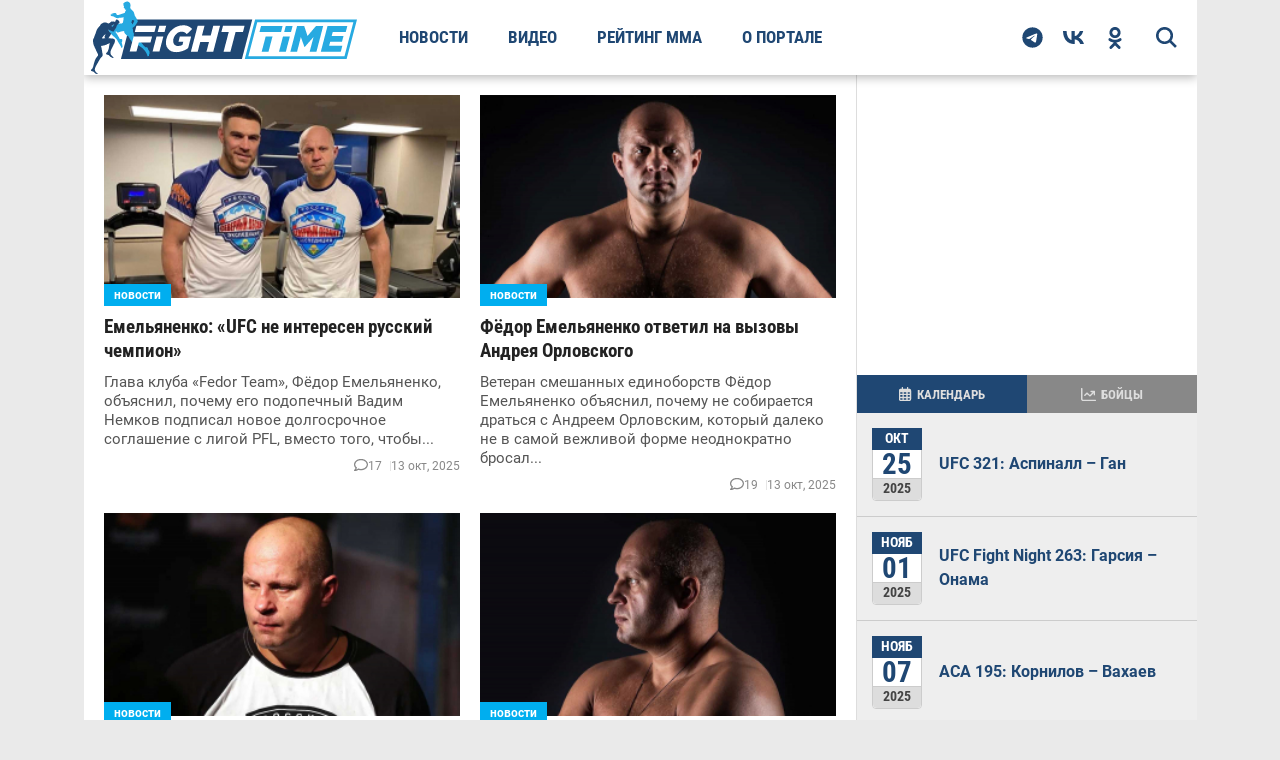

--- FILE ---
content_type: text/html; charset=utf-8
request_url: https://fighttime.ru/tagslist/itemlist/tag/%D0%A4%D0%B5%D0%B4%D0%BE%D1%80%20%D0%95%D0%BC%D0%B5%D0%BB%D1%8C%D1%8F%D0%BD%D0%B5%D0%BD%D0%BA%D0%BE.html
body_size: 11336
content:
<!DOCTYPE html>
<html prefix="og: http://ogp.me/ns#" lang="ru">

<head>
	<meta name="viewport" content="width=device-width, initial-scale=1.0">
				<meta charset="utf-8" >
	<base href="https://fighttime.ru/" >
	<meta property="og:url" content="https://fighttime.ru/tagslist/itemlist/tag/%D0%A4%D0%B5%D0%B4%D0%BE%D1%80%20%D0%95%D0%BC%D0%B5%D0%BB%D1%8C%D1%8F%D0%BD%D0%B5%D0%BD%D0%BA%D0%BE.html" >
	<meta property="og:type" content="website" >
	<meta property="og:title" content="Федор Емельяненко" >
	<meta property="og:description" content="Самые актуальные новости по боям без правил, MMA(ММА), UFC, Bellator, M-1 Global, FightNight и другие смешанные единоборства." >
	<meta name="twitter:card" content="summary" >
	<meta name="twitter:title" content="Федор Емельяненко" >
	<meta name="twitter:description" content="Самые актуальные новости по боям без правил, MMA(ММА), UFC, Bellator, M-1 Global, FightNight и другие смешанные единоборства." >
	<meta name="Googlebot-News" content="noindex, nofollow" >
	<meta name="description" content="Самые актуальные новости по боям без правил, MMA(ММА), UFC, Bellator, M-1 Global, FightNight и другие смешанные единоборства." >
	<title>Федор Емельяненко</title>
	<link href="https://fighttime.ru/tagslist/itemlist/tag/%D0%A4%D0%B5%D0%B4%D0%BE%D1%80%20%D0%95%D0%BC%D0%B5%D0%BB%D1%8C%D1%8F%D0%BD%D0%B5%D0%BD%D0%BA%D0%BE.html" rel="canonical" >
	<link href="/favicon.ico" rel="shortcut icon" type="image/vnd.microsoft.icon" >
	<script type="application/ld+json">{"@context":"https://schema.org","@type":"Organization","name":"FightTime","telephone":"+7 (495) 147-17-16","url":"https://fighttime.ru/","address":{"@type":"PostalAddress","postalCode":123112,"addressCountry":"RU","addressLocality":"Россия, Москва","streetAddress":"1-й Красногвардейский проезд, 21с1"},"image":"https://fighttime.ru/templates/fighttime/images/logos/logo.svg","logo":{"@type":"ImageObject","url":"https://fighttime.ru/templates/fighttime/images/logos/logo.svg","width":275,"height":75}}</script>

	<link rel="preload" href="https://fighttime.ru/templates/fighttime/fonts/robotocondensed/v1/RobotoCondensed-Bold.woff2" as="font" type="font/woff2" crossorigin>
	<link href="https://fighttime.ru/rssfeed.feed?type=rss" rel="alternate" type="application/rss+xml" title="RSS 2.0">
	<link href="https://fighttime.ru/rssfeed.feed?type=atom" rel="alternate" type="application/atom+xml" title="Atom 1.0">
	<!-- start: Favicon and Touch Icons -->
	<link rel="apple-touch-icon-precomposed" sizes="152x152" href="https://fighttime.ru/templates/fighttime/icons/apple-touch-icon-152-precomposed.png">
	<link rel="apple-touch-icon" sizes="152x152" href="https://fighttime.ru/templates/fighttime/icons/apple-touch-icon-152.png">
	<link rel="apple-touch-icon-precomposed" sizes="144x144" href="https://fighttime.ru/templates/fighttime/icons/apple-touch-icon-144-precomposed.png">
	<link rel="apple-touch-icon-precomposed" sizes="114x114" href="https://fighttime.ru/templates/fighttime/icons/apple-touch-icon-114-precomposed.png">
	<link rel="apple-touch-icon-precomposed" sizes="120x120" href="https://fighttime.ru/templates/fighttime/icons/apple-touch-icon-120-precomposed.png">
	<link rel="apple-touch-icon" sizes="120x120" href="https://fighttime.ru/templates/fighttime/icons/apple-touch-icon-120.png">
	<link rel="apple-touch-icon-precomposed" sizes="72x72" href="https://fighttime.ru/templates/fighttime/icons/apple-touch-icon-72-precomposed.png">
	<link rel="apple-touch-icon-precomposed" href="https://fighttime.ru/templates/fighttime/icons/apple-touch-icon-precomposed.png">
	<link rel="apple-touch-icon" href="https://fighttime.ru/templates/fighttime/icons/apple-touch-icon.png">
	<link rel="shortcut icon" href="https://fighttime.ru/templates/fighttime/icons/favicon.png">
	<link rel="icon" type="image/png" href="https://fighttime.ru/apple-touch-icon-192x192.png" sizes="192x192" >
	<link rel="icon" type="image/png" href="https://fighttime.ru/apple-touch-icon-512x512.png" sizes="512x512" >
			<link rel='preload stylesheet' id='main-style-css' href='https://fighttime.ru/templates/fighttime/css/style.min.css?ver=4.1.50' as="style" type='text/css' media='all'>
	<link rel='preload stylesheet' id='second-style-css' href='https://fighttime.ru/templates/fighttime/css/style.second.min.css?ver=4.1.50' as="style" type='text/css' media='all'>
	<link rel='preload stylesheet' id='fonts-style-css' href='https://fighttime.ru/templates/fighttime/css/fonts.min.css?ver=4.1.50' as="style" type='text/css' media='all'>

	<style>
		/* #fb-fighter .ads-center,
		#fb-events .yandex_ad1_wrapper,
		#fb-events .ads-center {
			min-height: 300px;
		} */

		#fb-events .adfox_centered,
		#fb-fighter .adfox_centered {
			display: -webkit-box;
			display: -ms-flexbox;
			display: flex;
			-webkit-box-align: center;
			-ms-flex-align: center;
			align-items: center;
			-webkit-box-pack: center;
			-ms-flex-pack: center;
			justify-content: center;
			height: 350px;
		}

		@media screen and (max-width: 576px) {
			#feat-img-reg {
				min-height: 50vw;
			}

			/* #content-area .yandex_rtb_wrapper {
				height: 300px;
			} */

			.adfox_centered {
				display: -webkit-box;
				display: -ms-flexbox;
				display: flex;
				-webkit-box-align: center;
				-ms-flex-align: center;
				align-items: center;
				-webkit-box-pack: center;
				-ms-flex-pack: center;
				justify-content: center;
				height: 350px;
			}

			/* #adfox_content_intro,
			#fb-fighter .ads-center,
			#fb-events .ads-center {}

			#fb-events .yandex_ad1_wrapper {
				height: 400px;
			} */
		}

		#fb-events .adfox_centered.auto-height,
		#fb-fighter .adfox_centered.auto-height,
		.adfox_centered.auto-height {
			height: auto;
		}


		@media screen and (min-width: 960px) {
			.ads-sidebar {
				height: 300px;
			}
		}
	</style>

	<style>
				.app-chat-editor .border {
			border-radius: 10px !important;
		}
	</style>
	<!-- Yandex.RTB -->
	<script>
		window.yaContextCb = window.yaContextCb || []
	</script>
	<script src="https://yandex.ru/ads/system/context.js" async></script>
		
	<script async type="text/javascript" src="//s.luxcdn.com/t/229764/360_light.js"></script>
</head>

<body class="page-template page-template-template-boxed page-template-template-boxed-php">

		
		<script class='__lxGc__' type='text/javascript'>
	((__lxGc__=window.__lxGc__||{'s':{},'b':0})['s']['_229764']=__lxGc__['s']['_229764']||{'b':{}})['b']['_726184']={'i':__lxGc__.b++};
	</script>

		<script class='__lxGc__' type='text/javascript'>
	((__lxGc__=window.__lxGc__||{'s':{},'b':0})['s']['_229764']=__lxGc__['s']['_229764']||{'b':{}})['b']['_726277']={'i':__lxGc__.b++};
	</script>
	
	
		

	
	

	<div id="site">
		<header class="header">
			<div class="header__wrapper">
				<button class="mobile-bar__bars">
					<svg height="20" width="20">
						<title>Открыть меню</title>
						<use xlink:href="/templates/fighttime/img/mega.svg?v=1.0.21#bar-open"></use>
					</svg>
				</button>
				<a class="header__logo" content="https://fighttime.ru/" href="https://fighttime.ru/">
					<img class="header__logo-mobile" width="205" height="40" src="https://fighttime.ru/templates/fighttime/images/logos/logo-mobile.svg" alt="Логотип СМИ FightTime.ru">
					<img class="header__logo-desc" width="275" height="75" src="https://fighttime.ru/templates/fighttime/images/logos/logo.svg" alt="Логотип СМИ FightTime.ru">
				</a>
									<nav class="header__nav">
						<ul  class="main-menu">
<li class="main-menu__item main-menu__item-146"><a href="/news.html" title="Новости">Новости</a></li><li class="main-menu__item main-menu__item-147"><a href="/video.html" title="Видео">Видео</a></li><li class="main-menu__item main-menu__item-148"><a href="/rating-mma.html" title="Рейтинг ММА">Рейтинг ММА</a></li><li class="main-menu__item main-menu__item-150"><a href="/about.html" >О портале</a></li></ul>

					</nav>
				
				<div class="header__right">
					<div id="search-button">
						<svg height="21" width="21">
							<title>поиск</title>
							<use xlink:href="/templates/fighttime/img/mega.svg?v=1.0.21#magnifying-glass-bold"></use>
						</svg>
					</div>
					<div class="social-nav relative">
						<a class="social-nav__link social-nav__telegram" href="https://t.me/fighttimeru" rel="noopener nofollow" target="_blank">
							<svg height="21" width="21">
								<title>Telegram</title>
								<use xlink:href="/templates/fighttime/img/mega.svg?v=1.0.21#telegram"></use>
							</svg>
						</a>
						<a class="social-nav__link social-nav__vk" href="https://vk.com/fighttimeru" rel="noopener nofollow" target="_blank">
							<svg height="21" width="21">
								<title>ВКонтакте</title>
								<use xlink:href="/templates/fighttime/img/mega.svg?v=1.0.21#vk"></use>
							</svg>
						</a>
						<a class="social-nav__link social-nav__ok" href="https://ok.ru/group/51264289898695" rel="noopener nofollow" target="_blank">
							<svg height="22" width="22">
								<title>Одноклассники</title>
								<use xlink:href="/templates/fighttime/img/mega.svg?v=1.0.21#ok"></use>
							</svg>
						</a>
					</div>
				</div>
				<div id="search-bar">
					<div class="gcse-searchbox-only" 
	data-queryParameterName="search" 
	data-resultsUrl="https://fighttime.ru/search-results.html"
	data-autoCompleteMaxCompletions="5" 
	data-autoCompleteMatchType='any'
></div>
				</div>
			</div>
		</header>

		<div class="mobile-bar">
			<button class="mobile-bar__close">
				<svg height="30" width="30">
					<title>Закрыть меню</title>
					<use xlink:href="/templates/fighttime/img/mega.svg?v=1.0.21#bar-close"></use>
				</svg>
			</button>
			<div class="mobile-bar__wrapper">
				<a class="mobile-bar__logo" content="https://fighttime.ru/" href="https://fighttime.ru/">
					<img width="205" height="40" src="https://fighttime.ru/templates/fighttime/images/logos/logo-mobile.svg" alt="Логотип СМИ FightTime.ru">
				</a>

				<div data-type="mobile_gcse" class="mobile-bar__gcse"></div>

									<nav class="mobile-bar__nav"></nav>
				
				<div class="mobile-bar__social relative">
					<span class="mobile-bar__social-title">FightTime в соцсетях</span>
					<div class="mobile-bar__social-list"></div>
				</div>
			</div>
		</div>

		<div id="head-wrap" class="left relative">
			<div class="head-wrap-out">
				<div class="head-wrap-in">
					
					
									</div>
			</div>
		</div>
		<div id="content-wrapper" class="left relative">
			<div class="content-out">
				<div class="content-in">
					<main>						
																			<div id="home-content-out">
								<div id="home-content-in">
									<div id="home-content-wrapper" class="left relative">
										<div class="home-contain relative">
											<div id="home-widget-wrap" class="left relative">
																							</div>
										</div>
																				<div id="system-message-container">
	</div>

										
<div class="story-section ">
	
		<div class="story-section__list">
							
				<div class="story-item">
					<div class="story-item__img">
						<a class="story-item__img-link" rel="bookmark" href="/news/item/39902-emelyanenko-ufc-ne-interesen-russkij-chempion.html" title="Емельяненко: «UFC не интересен русский чемпион»">
							<img width="400" height="240" src="[data-uri]" data-lazy-type="image" data-lazy-src="/media/k2/items/cache/f9ccd5722fc7d5601837385a48cfd5a7_Generic.jpg" class="lazy lazy-hidden" alt="Емельяненко: «UFC не интересен русский чемпион»">

							<span class="story-item__img-more">Подробнее</span>
						</a>
					</div>
											<span class="story-item__cat">
							Новости						</span>
										<div class="story-item__content">
						<a class="story-item__title" rel="bookmark" href="/news/item/39902-emelyanenko-ufc-ne-interesen-russkij-chempion.html" title="Емельяненко: «UFC не интересен русский чемпион»">Емельяненко: «UFC не интересен русский чемпион»</a>
													<div class="story-item__text">
								<p> Глава клуба «Fedor Team», Фёдор Емельяненко, объяснил, почему его подопечный Вадим Немков подписал новое долгосрочное соглашение с лигой PFL, вместо того, чтобы...</p>							</div>
											</div>
											<div class="story-item__meta">	
							<span class="story-item__meta-comments">
								<svg height="14" width="14">
									<title>Комментарии</title>
									<use xlink:href="/templates/fighttime/img/mega.svg?v=1.0.21#comments"></use>
								</svg>
								<span class="cackle-comment-count" data-cackle-url="/news/item/39902-emelyanenko-ufc-ne-interesen-russkij-chempion.html"></span>
							</span>						
															<span class="story-item__meta-date">13 окт, 2025</span>
												
						</div>
									</div>
							
				<div class="story-item">
					<div class="story-item__img">
						<a class="story-item__img-link" rel="bookmark" href="/news/item/39901-fjodor-emelyanenko-otvetil-na-vyzovy-andreya-orlovskogo.html" title="Фёдор Емельяненко ответил на вызовы Андрея Орловского">
							<img width="400" height="240" src="[data-uri]" data-lazy-type="image" data-lazy-src="/media/k2/items/cache/466dde98451338203f30fbc3e2599b6e_Generic.jpg" class="lazy lazy-hidden" alt="Фёдор Емельяненко ответил на вызовы Андрея Орловского">

							<span class="story-item__img-more">Подробнее</span>
						</a>
					</div>
											<span class="story-item__cat">
							Новости						</span>
										<div class="story-item__content">
						<a class="story-item__title" rel="bookmark" href="/news/item/39901-fjodor-emelyanenko-otvetil-na-vyzovy-andreya-orlovskogo.html" title="Фёдор Емельяненко ответил на вызовы Андрея Орловского">Фёдор Емельяненко ответил на вызовы Андрея Орловского</a>
													<div class="story-item__text">
								<p> Ветеран смешанных единоборств Фёдор Емельяненко объяснил, почему не собирается драться с Андреем Орловским, который далеко не в самой вежливой форме неоднократно бросал...</p>							</div>
											</div>
											<div class="story-item__meta">	
							<span class="story-item__meta-comments">
								<svg height="14" width="14">
									<title>Комментарии</title>
									<use xlink:href="/templates/fighttime/img/mega.svg?v=1.0.21#comments"></use>
								</svg>
								<span class="cackle-comment-count" data-cackle-url="/news/item/39901-fjodor-emelyanenko-otvetil-na-vyzovy-andreya-orlovskogo.html"></span>
							</span>						
															<span class="story-item__meta-date">13 окт, 2025</span>
												
						</div>
									</div>
							
				<div class="story-item">
					<div class="story-item__img">
						<a class="story-item__img-link" rel="bookmark" href="/news/item/39900-fjodor-emelyanenko-prokommentiroval-porazhenie-magomeda-ankalaeva.html" title="Фёдор Емельяненко прокомментировал поражение Магомеда Анкалаева">
							<img width="400" height="240" src="[data-uri]" data-lazy-type="image" data-lazy-src="/media/k2/items/cache/02b5d88c60f0fa7d90439485e603156d_Generic.jpg" class="lazy lazy-hidden" alt="Фёдор Емельяненко прокомментировал поражение Магомеда Анкалаева">

							<span class="story-item__img-more">Подробнее</span>
						</a>
					</div>
											<span class="story-item__cat">
							Новости						</span>
										<div class="story-item__content">
						<a class="story-item__title" rel="bookmark" href="/news/item/39900-fjodor-emelyanenko-prokommentiroval-porazhenie-magomeda-ankalaeva.html" title="Фёдор Емельяненко прокомментировал поражение Магомеда Анкалаева">Фёдор Емельяненко прокомментировал поражение Магомеда Анкалаева</a>
													<div class="story-item__text">
								<p> Легендарный российский тяжеловес Фёдор Емельяненко верит, что его соотечественник Магомед Анкалаев, потерпевший досрочное поражение в титульном реванше с Алексом...</p>							</div>
											</div>
											<div class="story-item__meta">	
							<span class="story-item__meta-comments">
								<svg height="14" width="14">
									<title>Комментарии</title>
									<use xlink:href="/templates/fighttime/img/mega.svg?v=1.0.21#comments"></use>
								</svg>
								<span class="cackle-comment-count" data-cackle-url="/news/item/39900-fjodor-emelyanenko-prokommentiroval-porazhenie-magomeda-ankalaeva.html"></span>
							</span>						
															<span class="story-item__meta-date">13 окт, 2025</span>
												
						</div>
									</div>
							
				<div class="story-item">
					<div class="story-item__img">
						<a class="story-item__img-link" rel="bookmark" href="/news/item/39730-fjodor-emelyanenko-na-turnike-vpechatlil-dzhona-dzhonsa-i-fanatov.html" title="Фёдор Емельяненко на турнике впечатлил Джона Джонса и фанатов">
							<img width="400" height="240" src="[data-uri]" data-lazy-type="image" data-lazy-src="/media/k2/items/cache/eb4543850c85a0e37ebbe0b29a35afa3_Generic.jpg" class="lazy lazy-hidden" alt="Фёдор Емельяненко на турнике впечатлил Джона Джонса и фанатов">

							<span class="story-item__img-more">Подробнее</span>
						</a>
					</div>
											<span class="story-item__cat">
							Новости						</span>
										<div class="story-item__content">
						<a class="story-item__title" rel="bookmark" href="/news/item/39730-fjodor-emelyanenko-na-turnike-vpechatlil-dzhona-dzhonsa-i-fanatov.html" title="Фёдор Емельяненко на турнике впечатлил Джона Джонса и фанатов">Фёдор Емельяненко на турнике впечатлил Джона Джонса и фанатов</a>
													<div class="story-item__text">
								<p> Бывший чемпион UFC в двух весовых категориях, Джон Джонс, не оставил без внимания видео с недавней тренировки Фёдора Емельяненко, где легендарный российский тяжеловес...</p>							</div>
											</div>
											<div class="story-item__meta">	
							<span class="story-item__meta-comments">
								<svg height="14" width="14">
									<title>Комментарии</title>
									<use xlink:href="/templates/fighttime/img/mega.svg?v=1.0.21#comments"></use>
								</svg>
								<span class="cackle-comment-count" data-cackle-url="/news/item/39730-fjodor-emelyanenko-na-turnike-vpechatlil-dzhona-dzhonsa-i-fanatov.html"></span>
							</span>						
															<span class="story-item__meta-date">27 сен, 2025</span>
												
						</div>
									</div>
							
				<div class="story-item">
					<div class="story-item__img">
						<a class="story-item__img-link" rel="bookmark" href="/news/item/39628-malykhin-yaponii-nuzhen-vtoroj-fjodor-emelyanenko.html" title="Малыхин: «Японии нужен второй Фёдор Емельяненко»">
							<img width="400" height="240" src="[data-uri]" data-lazy-type="image" data-lazy-src="/media/k2/items/cache/f83617c36a21706fa7f5dfcd22a36c0e_Generic.jpg" class="lazy lazy-hidden" alt="Малыхин: «Японии нужен второй Фёдор Емельяненко»">

							<span class="story-item__img-more">Подробнее</span>
						</a>
					</div>
											<span class="story-item__cat">
							Новости						</span>
										<div class="story-item__content">
						<a class="story-item__title" rel="bookmark" href="/news/item/39628-malykhin-yaponii-nuzhen-vtoroj-fjodor-emelyanenko.html" title="Малыхин: «Японии нужен второй Фёдор Емельяненко»">Малыхин: «Японии нужен второй Фёдор Емельяненко»</a>
													<div class="story-item__text">
								<p> Через два месяца в Токио Анатолий Малыхин выйдет на титульный реванш против сенегальца Умара Кейна, и для россиянина это не только шанс вернуть себе титул ONE в тяжёлом...</p>							</div>
											</div>
											<div class="story-item__meta">	
							<span class="story-item__meta-comments">
								<svg height="14" width="14">
									<title>Комментарии</title>
									<use xlink:href="/templates/fighttime/img/mega.svg?v=1.0.21#comments"></use>
								</svg>
								<span class="cackle-comment-count" data-cackle-url="/news/item/39628-malykhin-yaponii-nuzhen-vtoroj-fjodor-emelyanenko.html"></span>
							</span>						
															<span class="story-item__meta-date">18 сен, 2025</span>
												
						</div>
									</div>
							
				<div class="story-item">
					<div class="story-item__img">
						<a class="story-item__img-link" rel="bookmark" href="/news/item/39622-fjodor-emelyanenko-nazval-samyj-znachimyj-boj-v-karere.html" title="Фёдор Емельяненко назвал самый значимый бой в карьере">
							<img width="400" height="240" src="[data-uri]" data-lazy-type="image" data-lazy-src="/media/k2/items/cache/c3c1c53e45cc52bb4b3b1221b1171818_Generic.jpg" class="lazy lazy-hidden" alt="Фёдор Емельяненко назвал самый значимый бой в карьере">

							<span class="story-item__img-more">Подробнее</span>
						</a>
					</div>
											<span class="story-item__cat">
							Новости						</span>
										<div class="story-item__content">
						<a class="story-item__title" rel="bookmark" href="/news/item/39622-fjodor-emelyanenko-nazval-samyj-znachimyj-boj-v-karere.html" title="Фёдор Емельяненко назвал самый значимый бой в карьере">Фёдор Емельяненко назвал самый значимый бой в карьере</a>
													<div class="story-item__text">
								<p>Легендарный российский боец Фёдор Емельяненко ответил на вопрос о том, какой из его многочисленных поединков является для него самым значимым в карьере.</p>
							</div>
											</div>
											<div class="story-item__meta">	
							<span class="story-item__meta-comments">
								<svg height="14" width="14">
									<title>Комментарии</title>
									<use xlink:href="/templates/fighttime/img/mega.svg?v=1.0.21#comments"></use>
								</svg>
								<span class="cackle-comment-count" data-cackle-url="/news/item/39622-fjodor-emelyanenko-nazval-samyj-znachimyj-boj-v-karere.html"></span>
							</span>						
															<span class="story-item__meta-date">17 сен, 2025</span>
												
						</div>
									</div>
							
				<div class="story-item">
					<div class="story-item__img">
						<a class="story-item__img-link" rel="bookmark" href="/news/item/39345-aleksandr-emelyanenko-ya-bil-fjodora-ufc-predlagali-kontrakt.html" title="Александр Емельяненко: «Я бил Фёдора – UFC предлагали контракт»">
							<img width="400" height="240" src="[data-uri]" data-lazy-type="image" data-lazy-src="/media/k2/items/cache/45a51935055bef7016219aa366fd1d67_Generic.jpg" class="lazy lazy-hidden" alt="Александр Емельяненко: «Я бил Фёдора – UFC предлагали контракт»">

							<span class="story-item__img-more">Подробнее</span>
						</a>
					</div>
											<span class="story-item__cat">
							Новости						</span>
										<div class="story-item__content">
						<a class="story-item__title" rel="bookmark" href="/news/item/39345-aleksandr-emelyanenko-ya-bil-fjodora-ufc-predlagali-kontrakt.html" title="Александр Емельяненко: «Я бил Фёдора – UFC предлагали контракт»">Александр Емельяненко: «Я бил Фёдора – UFC предлагали контракт»</a>
													<div class="story-item__text">
								<p> Популярный российский боец Александр Емельяненко утверждает, что в свои лучшие годы был сильнее легендарного брата Фёдора, и был вынужден отказаться от контракта с...</p>							</div>
											</div>
											<div class="story-item__meta">	
							<span class="story-item__meta-comments">
								<svg height="14" width="14">
									<title>Комментарии</title>
									<use xlink:href="/templates/fighttime/img/mega.svg?v=1.0.21#comments"></use>
								</svg>
								<span class="cackle-comment-count" data-cackle-url="/news/item/39345-aleksandr-emelyanenko-ya-bil-fjodora-ufc-predlagali-kontrakt.html"></span>
							</span>						
															<span class="story-item__meta-date">24 авг, 2025</span>
												
						</div>
									</div>
							
				<div class="story-item">
					<div class="story-item__img">
						<a class="story-item__img-link" rel="bookmark" href="/news/item/39327-fjodor-emelyanenko-otreagiroval-na-pobedu-olega-popova-v-finale-gran-pri.html" title="Фёдор Емельяненко отреагировал на победу Олега Попова в финале гран-при PFL">
							<img width="400" height="240" src="[data-uri]" data-lazy-type="image" data-lazy-src="/media/k2/items/cache/fff43b96498b7516df485aae21e94957_Generic.jpg" class="lazy lazy-hidden" alt="Фёдор Емельяненко отреагировал на победу Олега Попова в финале гран-при PFL">

							<span class="story-item__img-more">Подробнее</span>
						</a>
					</div>
											<span class="story-item__cat">
							Новости						</span>
										<div class="story-item__content">
						<a class="story-item__title" rel="bookmark" href="/news/item/39327-fjodor-emelyanenko-otreagiroval-na-pobedu-olega-popova-v-finale-gran-pri.html" title="Фёдор Емельяненко отреагировал на победу Олега Попова в финале гран-при PFL">Фёдор Емельяненко отреагировал на победу Олега Попова в финале гран-при PFL</a>
													<div class="story-item__text">
								<p> Глава «Fedor Team», Фёдор Емельяненко, не оставил без внимания успешное выступление бойца своего клуба Олега Попова, который в финальном поединке сезона победил...</p>							</div>
											</div>
											<div class="story-item__meta">	
							<span class="story-item__meta-comments">
								<svg height="14" width="14">
									<title>Комментарии</title>
									<use xlink:href="/templates/fighttime/img/mega.svg?v=1.0.21#comments"></use>
								</svg>
								<span class="cackle-comment-count" data-cackle-url="/news/item/39327-fjodor-emelyanenko-otreagiroval-na-pobedu-olega-popova-v-finale-gran-pri.html"></span>
							</span>						
															<span class="story-item__meta-date">22 авг, 2025</span>
												
						</div>
									</div>
							
				<div class="story-item">
					<div class="story-item__img">
						<a class="story-item__img-link" rel="bookmark" href="/news/item/39134-komanda-fjodora-emelyanenko-soobshchila-ob-ukhode-anatoliya-tokova.html" title="Команда Фёдора Емельяненко сообщила об уходе Анатолия Токова">
							<img width="400" height="240" src="[data-uri]" data-lazy-type="image" data-lazy-src="/media/k2/items/cache/abc642940738f4a3d87e888afab84bf8_Generic.jpg" class="lazy lazy-hidden" alt="Команда Фёдора Емельяненко сообщила об уходе Анатолия Токова">

							<span class="story-item__img-more">Подробнее</span>
						</a>
					</div>
											<span class="story-item__cat">
							Новости						</span>
										<div class="story-item__content">
						<a class="story-item__title" rel="bookmark" href="/news/item/39134-komanda-fjodora-emelyanenko-soobshchila-ob-ukhode-anatoliya-tokova.html" title="Команда Фёдора Емельяненко сообщила об уходе Анатолия Токова">Команда Фёдора Емельяненко сообщила об уходе Анатолия Токова</a>
													<div class="story-item__text">
								<p>Бывший претендент на чемпионский пояс Bellator в среднем весе, Анатолий Токов, более не является частью команды Фёдора Емельяненко.</p>
							</div>
											</div>
											<div class="story-item__meta">	
							<span class="story-item__meta-comments">
								<svg height="14" width="14">
									<title>Комментарии</title>
									<use xlink:href="/templates/fighttime/img/mega.svg?v=1.0.21#comments"></use>
								</svg>
								<span class="cackle-comment-count" data-cackle-url="/news/item/39134-komanda-fjodora-emelyanenko-soobshchila-ob-ukhode-anatoliya-tokova.html"></span>
							</span>						
															<span class="story-item__meta-date">06 авг, 2025</span>
												
						</div>
									</div>
							
				<div class="story-item">
					<div class="story-item__img">
						<a class="story-item__img-link" rel="bookmark" href="/news/item/39040-dzhonu-dzhonsu-predlozhili-boj-s-fjodorom-emelyanenko-na-krasnoj-ploshchadi.html" title="Джону Джонсу предложили бой с Фёдором Емельяненко на Красной площади">
							<img width="400" height="240" src="[data-uri]" data-lazy-type="image" data-lazy-src="/media/k2/items/cache/8d4f570e275b7a02a352859d07b5614a_Generic.jpg" class="lazy lazy-hidden" alt="Джону Джонсу предложили бой с Фёдором Емельяненко на Красной площади">

							<span class="story-item__img-more">Подробнее</span>
						</a>
					</div>
											<span class="story-item__cat">
							Новости						</span>
										<div class="story-item__content">
						<a class="story-item__title" rel="bookmark" href="/news/item/39040-dzhonu-dzhonsu-predlozhili-boj-s-fjodorom-emelyanenko-na-krasnoj-ploshchadi.html" title="Джону Джонсу предложили бой с Фёдором Емельяненко на Красной площади">Джону Джонсу предложили бой с Фёдором Емельяненко на Красной площади</a>
													<div class="story-item__text">
								<p> Джон Джонс, в минувшие выходные присутствовавший на турнире по кулачным боям IBA Bare Knuckle в Москве, обсудил возможность проведения поединка против легенды смешанных...</p>							</div>
											</div>
											<div class="story-item__meta">	
							<span class="story-item__meta-comments">
								<svg height="14" width="14">
									<title>Комментарии</title>
									<use xlink:href="/templates/fighttime/img/mega.svg?v=1.0.21#comments"></use>
								</svg>
								<span class="cackle-comment-count" data-cackle-url="/news/item/39040-dzhonu-dzhonsu-predlozhili-boj-s-fjodorom-emelyanenko-na-krasnoj-ploshchadi.html"></span>
							</span>						
															<span class="story-item__meta-date">28 июль, 2025</span>
												
						</div>
									</div>
					</div>

	

			<div class="nav-links">
			<div class="pagination">
				<span class="pagenav">1</span><a href="/tagslist/itemlist/tag/Федор%20Емельяненко.html?start=10" class="pagenav">2</a><a href="/tagslist/itemlist/tag/Федор%20Емельяненко.html?start=20" class="pagenav">3</a><a href="/tagslist/itemlist/tag/Федор%20Емельяненко.html?start=30" class="pagenav">4</a><a href="/tagslist/itemlist/tag/Федор%20Емельяненко.html?start=40" class="pagenav">5</a><a href="/tagslist/itemlist/tag/Федор%20Емельяненко.html?start=50" class="pagenav">6</a><a href="/tagslist/itemlist/tag/Федор%20Емельяненко.html?start=60" class="pagenav">7</a><a href="/tagslist/itemlist/tag/Федор%20Емельяненко.html?start=70" class="pagenav">8</a><a href="/tagslist/itemlist/tag/Федор%20Емельяненко.html?start=80" class="pagenav">9</a><a href="/tagslist/itemlist/tag/Федор%20Емельяненко.html?start=90" class="pagenav">10</a>			</div>
		</div>
	

</div>
<!-- JoomlaWorks "K2" (v2.10.2) | Learn more about K2 at https://getk2.org -->


									</div>
								</div>
							</div>
						
						
													<div id="sidebar">
								<aside class="sidebar-container">
									<!--AdFox START-->
									<!--Площадка: FightTime.ru / * / *-->
									<!--Тип баннера: Десктоп/Мобильный 728x90/300x300-->
									<!--Расположение: Сайдбар-->
									<div id="adfox_sidebar" class="ads-sidebar"></div>
									<script>
										window.yaContextCb.push(() => {
											Ya.adfoxCode.createAdaptive({
												ownerId: 366235,
												containerId: 'adfox_sidebar',
												params: {
													pp: 'cyts',
													ps: 'gadv',
													p2: 'hwcp'
												}
											}, ['desktop'], {
												tabletWidth: 960,
												phoneWidth: 768,
												isAutoReloads: false
											})
										})
									</script>
									<div class="fe-wrapper sidebar-wrapper" id="ModEventsFights">
	<div class="fe-nav">
		<ul class="nav">
			<li class="active">
				<a href="#tab1">
					<svg height="14" width="14">
						<title>Календарь</title>
						<use xlink:href="/templates/fighttime/img/mega.svg?v=1.0.21#calendar-days"></use>
					</svg>
					<span>Календарь</span>
				</a>
			</li>
			<li>
				<a href="#tab2">
					<svg height="15" width="15">
						<title>Бойцы</title>
						<use xlink:href="/templates/fighttime/img/mega.svg?v=1.0.21#chart-line-up"></use>
					</svg>
					<span>Бойцы</span>
				</a>
			</li>
		</ul>
		<span class="fe-mobi-bt">Открыть</span>
	</div>
	<div class="fe-content">
		<div id="tab1" class="fe-tab-content active">
			<ul class="fe-list">
										<li class="item 0">
							<div class="w20 left br-box">
								<div class="fight-date">
									<span class="month">окт</span>
									<span class="day">25</span>
									<span class="year">2025</span>
								</div>
							</div>
							<div class="w80 right br-box title">
																<a href="/events/106651/UFC-321-Oct-25.html" title="UFC 321: Аспиналл – Ган">
									<span>UFC 321: Аспиналл – Ган</span>
								</a>
							</div>
						</li>

						
																<li class="item 1">
							<div class="w20 left br-box">
								<div class="fight-date">
									<span class="month">нояб</span>
									<span class="day">01</span>
									<span class="year">2025</span>
								</div>
							</div>
							<div class="w80 right br-box title">
																<a href="/events/106693/UFC-Fight-Night-CortesAcosta-Delija.html" title="UFC Fight Night 263: Гарсия – Онама">
									<span>UFC Fight Night 263: Гарсия – Онама</span>
								</a>
							</div>
						</li>

						
																<li class="item 2">
							<div class="w20 left br-box">
								<div class="fight-date">
									<span class="month">нояб</span>
									<span class="day">07</span>
									<span class="year">2025</span>
								</div>
							</div>
							<div class="w80 right br-box title">
																<a href="/events/106749/ACA-195-Kornilov-vs-Vakhaev.html" title="ACA 195: Корнилов – Вахаев">
									<span>ACA 195: Корнилов – Вахаев</span>
								</a>
							</div>
						</li>

						
																<li class="item 3">
							<div class="w20 left br-box">
								<div class="fight-date">
									<span class="month">нояб</span>
									<span class="day">08</span>
									<span class="year">2025</span>
								</div>
							</div>
							<div class="w80 right br-box title">
																<a href="/events/106701/UFC-Fight-Night-Bonfim-vs-Brown.html" title="UFC on ESPN 73: Бонфим – Браун">
									<span>UFC on ESPN 73: Бонфим – Браун</span>
								</a>
							</div>
						</li>

						
																<li class="item 4">
							<div class="w20 left br-box">
								<div class="fight-date">
									<span class="month">нояб</span>
									<span class="day">15</span>
									<span class="year">2025</span>
								</div>
							</div>
							<div class="w80 right br-box title">
																<a href="/events/106675/UFC-322-Della-Maddalena-vs-Makhachev.html" title="UFC 322: Делла Маддалена – Махачев">
									<span>UFC 322: Делла Маддалена – Махачев</span>
								</a>
							</div>
						</li>

						
																<li class="item 5">
							<div class="w20 left br-box">
								<div class="fight-date">
									<span class="month">нояб</span>
									<span class="day">16</span>
									<span class="year">2025</span>
								</div>
							</div>
							<div class="w80 right br-box title">
																<a href="/events/106639/One-Championship-One-173.html" title="ONE 173: Кейн – Малыхин 2">
									<span>ONE 173: Кейн – Малыхин 2</span>
								</a>
							</div>
						</li>

						
																<li class="item 6">
							<div class="w20 left br-box">
								<div class="fight-date">
									<span class="month">нояб</span>
									<span class="day">22</span>
									<span class="year">2025</span>
								</div>
							</div>
							<div class="w80 right br-box title">
																<a href="/events/106681/UFC-Fight-Night-Qatar.html" title="UFC Fight Night 264: Царукян – Хукер">
									<span>UFC Fight Night 264: Царукян – Хукер</span>
								</a>
							</div>
						</li>

						
																<li class="item 7">
							<div class="w20 left br-box">
								<div class="fight-date">
									<span class="month">дек</span>
									<span class="day">06</span>
									<span class="year">2025</span>
								</div>
							</div>
							<div class="w80 right br-box title">
																<a href="/events/106732/UFC-323-Dvalishvili-vs-Yan-2.html" title="UFC 323: Двалишвили – Ян 2">
									<span>UFC 323: Двалишвили – Ян 2</span>
								</a>
							</div>
						</li>

						
																<li class="item 8">
							<div class="w20 left br-box">
								<div class="fight-date">
									<span class="month">дек</span>
									<span class="day">13</span>
									<span class="year">2025</span>
								</div>
							</div>
							<div class="w80 right br-box title">
																<a href="/events/106698/Professional-Fighters-League-Champions-Series-Nemkov-Ferreira.html" title="PFL Champions Series 4: Немков – Феррейра">
									<span>PFL Champions Series 4: Немков – Феррейра</span>
								</a>
							</div>
						</li>

						
													</ul>
		</div>


		<div id="tab2" class="fe-tab-content fighters">
			<div class="fe-search">
				<form action="/fighters.html" id="fb_form_fighter" class="horizontal fb_form_fighter">
					<div class="input-group row">
						<div class="w80 left br-box relative">
							<input name="namesearch" type="text" placeholder="Введите имя бойца" class="form-control searchfeeld query_fighters" id="fb_search_fighters" value="">
						</div>
						<div class="w20 left br-box">
														<button data-form-id="fb_form_fighter" class="btn">
								<svg height="16" width="16">
									<title>поиск</title>
									<use xlink:href="/templates/fighttime/img/mega.svg?v=1.0.21#magnifying-glass"></use>
								</svg>
							</button>
						</div>
					</div>
				</form>
			</div>
			<ul class="fe-list">
										<li class="item">
							<div class="w20 left br-box">
								<a href="/fighters/76836/Islam-Makhachev.html" title="Ислам Махачев (Islam Makhachev)">
									<img
										width="50"
										height="50"
										src="[data-uri]"
										data-lazy-type="image" data-lazy-src="images/fightbase/webp/fighters_small/76836.webp"
										class="lazy lazy-hidden attachment-medium-thumb wp-post-image"
										alt="Ислам Махачев (Islam Makhachev)">
								</a>
							</div>
							<div class="w80 right br-box title">
								<a href="/fighters/76836/Islam-Makhachev.html" title="Ислам Махачев (Islam Makhachev)">
									<span class="name">
										Ислам Махачев <span class="name_rus">(Islam Makhachev)</span>									</span>
								</a>
							</div>
						</li>
										<li class="item">
							<div class="w20 left br-box">
								<a href="/fighters/56035/Khabib-Nurmagomedov.html" title="Хабиб Нурмагомедов (Khabib Nurmagomedov)">
									<img
										width="50"
										height="50"
										src="[data-uri]"
										data-lazy-type="image" data-lazy-src="images/fightbase/webp/fighters_small/56035.webp"
										class="lazy lazy-hidden attachment-medium-thumb wp-post-image"
										alt="Хабиб Нурмагомедов (Khabib Nurmagomedov)">
								</a>
							</div>
							<div class="w80 right br-box title">
								<a href="/fighters/56035/Khabib-Nurmagomedov.html" title="Хабиб Нурмагомедов (Khabib Nurmagomedov)">
									<span class="name">
										Хабиб Нурмагомедов <span class="name_rus">(Khabib Nurmagomedov)</span>									</span>
								</a>
							</div>
						</li>
										<li class="item">
							<div class="w20 left br-box">
								<a href="/fighters/27944/Jon-Jones.html" title="Джон Джонс (Jon Jones)">
									<img
										width="50"
										height="50"
										src="[data-uri]"
										data-lazy-type="image" data-lazy-src="images/fightbase/webp/fighters_small/27944.webp"
										class="lazy lazy-hidden attachment-medium-thumb wp-post-image"
										alt="Джон Джонс (Jon Jones)">
								</a>
							</div>
							<div class="w80 right br-box title">
								<a href="/fighters/27944/Jon-Jones.html" title="Джон Джонс (Jon Jones)">
									<span class="name">
										Джон Джонс <span class="name_rus">(Jon Jones)</span>									</span>
								</a>
							</div>
						</li>
										<li class="item">
							<div class="w20 left br-box">
								<a href="/fighters/29688/Conor-McGregor.html" title="Конор МакГрегор (Conor McGregor)">
									<img
										width="50"
										height="50"
										src="[data-uri]"
										data-lazy-type="image" data-lazy-src="images/fightbase/webp/fighters_small/29688.webp"
										class="lazy lazy-hidden attachment-medium-thumb wp-post-image"
										alt="Конор МакГрегор (Conor McGregor)">
								</a>
							</div>
							<div class="w80 right br-box title">
								<a href="/fighters/29688/Conor-McGregor.html" title="Конор МакГрегор (Conor McGregor)">
									<span class="name">
										Конор МакГрегор <span class="name_rus">(Conor McGregor)</span>									</span>
								</a>
							</div>
						</li>
										<li class="item">
							<div class="w20 left br-box">
								<a href="/fighters/280021/Khamzat-Chimaev.html" title="Хамзат Чимаев (Khamzat Chimaev)">
									<img
										width="50"
										height="50"
										src="[data-uri]"
										data-lazy-type="image" data-lazy-src="images/fightbase/webp/fighters_small/280021.webp"
										class="lazy lazy-hidden attachment-medium-thumb wp-post-image"
										alt="Хамзат Чимаев (Khamzat Chimaev)">
								</a>
							</div>
							<div class="w80 right br-box title">
								<a href="/fighters/280021/Khamzat-Chimaev.html" title="Хамзат Чимаев (Khamzat Chimaev)">
									<span class="name">
										Хамзат Чимаев <span class="name_rus">(Khamzat Chimaev)</span>									</span>
								</a>
							</div>
						</li>
										<li class="item">
							<div class="w20 left br-box">
								<a href="/fighters/1500/Fedor-Emelianenko.html" title="Федор Емельяненко (Fedor Emelianenko)">
									<img
										width="50"
										height="50"
										src="[data-uri]"
										data-lazy-type="image" data-lazy-src="images/fightbase/webp/fighters_small/1500.webp"
										class="lazy lazy-hidden attachment-medium-thumb wp-post-image"
										alt="Федор Емельяненко (Fedor Emelianenko)">
								</a>
							</div>
							<div class="w80 right br-box title">
								<a href="/fighters/1500/Fedor-Emelianenko.html" title="Федор Емельяненко (Fedor Emelianenko)">
									<span class="name">
										Федор Емельяненко <span class="name_rus">(Fedor Emelianenko)</span>									</span>
								</a>
							</div>
						</li>
										<li class="item">
							<div class="w20 left br-box">
								<a href="/fighters/202445/Ilia-Topuria.html" title="Илия Топурия (Ilia Topuria)">
									<img
										width="50"
										height="50"
										src="[data-uri]"
										data-lazy-type="image" data-lazy-src="images/fightbase/webp/fighters_small/202445.webp"
										class="lazy lazy-hidden attachment-medium-thumb wp-post-image"
										alt="Илия Топурия (Ilia Topuria)">
								</a>
							</div>
							<div class="w80 right br-box title">
								<a href="/fighters/202445/Ilia-Topuria.html" title="Илия Топурия (Ilia Topuria)">
									<span class="name">
										Илия Топурия <span class="name_rus">(Ilia Topuria)</span>									</span>
								</a>
							</div>
						</li>
										<li class="item">
							<div class="w20 left br-box">
								<a href="/fighters/65231/Tom-Aspinall.html" title="Том Аспиналл (Tom Aspinall)">
									<img
										width="50"
										height="50"
										src="[data-uri]"
										data-lazy-type="image" data-lazy-src="images/fightbase/webp/fighters_small/65231.webp"
										class="lazy lazy-hidden attachment-medium-thumb wp-post-image"
										alt="Том Аспиналл (Tom Aspinall)">
								</a>
							</div>
							<div class="w80 right br-box title">
								<a href="/fighters/65231/Tom-Aspinall.html" title="Том Аспиналл (Tom Aspinall)">
									<span class="name">
										Том Аспиналл <span class="name_rus">(Tom Aspinall)</span>									</span>
								</a>
							</div>
						</li>
										<li class="item">
							<div class="w20 left br-box">
								<a href="/fighters/170785/Magomed-Ankalaev.html" title="Магомед Анкалаев (Magomed Ankalaev)">
									<img
										width="50"
										height="50"
										src="[data-uri]"
										data-lazy-type="image" data-lazy-src="images/fightbase/webp/fighters_small/170785.webp"
										class="lazy lazy-hidden attachment-medium-thumb wp-post-image"
										alt="Магомед Анкалаев (Magomed Ankalaev)">
								</a>
							</div>
							<div class="w80 right br-box title">
								<a href="/fighters/170785/Magomed-Ankalaev.html" title="Магомед Анкалаев (Magomed Ankalaev)">
									<span class="name">
										Магомед Анкалаев <span class="name_rus">(Magomed Ankalaev)</span>									</span>
								</a>
							</div>
						</li>
										<li class="item">
							<div class="w20 left br-box">
								<a href="/fighters/152341/Francis-Ngannou.html" title="Фрэнсис Нганну (Francis Ngannou)">
									<img
										width="50"
										height="50"
										src="[data-uri]"
										data-lazy-type="image" data-lazy-src="images/fightbase/webp/fighters_small/152341.webp"
										class="lazy lazy-hidden attachment-medium-thumb wp-post-image"
										alt="Фрэнсис Нганну (Francis Ngannou)">
								</a>
							</div>
							<div class="w80 right br-box title">
								<a href="/fighters/152341/Francis-Ngannou.html" title="Фрэнсис Нганну (Francis Ngannou)">
									<span class="name">
										Фрэнсис Нганну <span class="name_rus">(Francis Ngannou)</span>									</span>
								</a>
							</div>
						</li>
										<li class="item">
							<div class="w20 left br-box">
								<a href="/fighters/224511/Alex-Pereira.html" title="Алекс Перейра (Alex Pereira)">
									<img
										width="50"
										height="50"
										src="[data-uri]"
										data-lazy-type="image" data-lazy-src="images/fightbase/webp/fighters_small/224511.webp"
										class="lazy lazy-hidden attachment-medium-thumb wp-post-image"
										alt="Алекс Перейра (Alex Pereira)">
								</a>
							</div>
							<div class="w80 right br-box title">
								<a href="/fighters/224511/Alex-Pereira.html" title="Алекс Перейра (Alex Pereira)">
									<span class="name">
										Алекс Перейра <span class="name_rus">(Alex Pereira)</span>									</span>
								</a>
							</div>
						</li>
										<li class="item">
							<div class="w20 left br-box">
								<a href="/fighters/157355/Merab-Dvalishvili.html" title="Мераб Двалишвили (Merab Dvalishvili)">
									<img
										width="50"
										height="50"
										src="[data-uri]"
										data-lazy-type="image" data-lazy-src="images/fightbase/webp/fighters_small/157355.webp"
										class="lazy lazy-hidden attachment-medium-thumb wp-post-image"
										alt="Мераб Двалишвили (Merab Dvalishvili)">
								</a>
							</div>
							<div class="w80 right br-box title">
								<a href="/fighters/157355/Merab-Dvalishvili.html" title="Мераб Двалишвили (Merab Dvalishvili)">
									<span class="name">
										Мераб Двалишвили <span class="name_rus">(Merab Dvalishvili)</span>									</span>
								</a>
							</div>
						</li>
										<li class="item">
							<div class="w20 left br-box">
								<a href="/fighters/40951/Alexander-Volkov.html" title="Александр Волков (Alexander Volkov)">
									<img
										width="50"
										height="50"
										src="[data-uri]"
										data-lazy-type="image" data-lazy-src="images/fightbase/webp/fighters_small/40951.webp"
										class="lazy lazy-hidden attachment-medium-thumb wp-post-image"
										alt="Александр Волков (Alexander Volkov)">
								</a>
							</div>
							<div class="w80 right br-box title">
								<a href="/fighters/40951/Alexander-Volkov.html" title="Александр Волков (Alexander Volkov)">
									<span class="name">
										Александр Волков <span class="name_rus">(Alexander Volkov)</span>									</span>
								</a>
							</div>
						</li>
										<li class="item">
							<div class="w20 left br-box">
								<a href="/fighters/184051/Sergei-Pavlovich.html" title="Сергей Павлович (Sergei Pavlovich)">
									<img
										width="50"
										height="50"
										src="[data-uri]"
										data-lazy-type="image" data-lazy-src="images/fightbase/webp/fighters_small/184051.webp"
										class="lazy lazy-hidden attachment-medium-thumb wp-post-image"
										alt="Сергей Павлович (Sergei Pavlovich)">
								</a>
							</div>
							<div class="w80 right br-box title">
								<a href="/fighters/184051/Sergei-Pavlovich.html" title="Сергей Павлович (Sergei Pavlovich)">
									<span class="name">
										Сергей Павлович <span class="name_rus">(Sergei Pavlovich)</span>									</span>
								</a>
							</div>
						</li>
										<li class="item">
							<div class="w20 left br-box">
								<a href="/fighters/56374/Israel-Adesanya.html" title="Исраэль Адесанья (Israel Adesanya)">
									<img
										width="50"
										height="50"
										src="[data-uri]"
										data-lazy-type="image" data-lazy-src="images/fightbase/webp/fighters_small/56374.webp"
										class="lazy lazy-hidden attachment-medium-thumb wp-post-image"
										alt="Исраэль Адесанья (Israel Adesanya)">
								</a>
							</div>
							<div class="w80 right br-box title">
								<a href="/fighters/56374/Israel-Adesanya.html" title="Исраэль Адесанья (Israel Adesanya)">
									<span class="name">
										Исраэль Адесанья <span class="name_rus">(Israel Adesanya)</span>									</span>
								</a>
							</div>
						</li>
										<li class="item">
							<div class="w20 left br-box">
								<a href="/fighters/45384/Valentina-Shevchenko.html" title="Валентина Шевченко (Valentina Shevchenko)">
									<img
										width="50"
										height="50"
										src="[data-uri]"
										data-lazy-type="image" data-lazy-src="images/fightbase/webp/fighters_small/45384.webp"
										class="lazy lazy-hidden attachment-medium-thumb wp-post-image"
										alt="Валентина Шевченко (Valentina Shevchenko)">
								</a>
							</div>
							<div class="w80 right br-box title">
								<a href="/fighters/45384/Valentina-Shevchenko.html" title="Валентина Шевченко (Valentina Shevchenko)">
									<span class="name">
										Валентина Шевченко <span class="name_rus">(Valentina Shevchenko)</span>									</span>
								</a>
							</div>
						</li>
										<li class="item">
							<div class="w20 left br-box">
								<a href="/fighters/143059/Vadim-Nemkov.html" title="Вадим Немков (Vadim Nemkov)">
									<img
										width="50"
										height="50"
										src="[data-uri]"
										data-lazy-type="image" data-lazy-src="images/fightbase/webp/fighters_small/143059.webp"
										class="lazy lazy-hidden attachment-medium-thumb wp-post-image"
										alt="Вадим Немков (Vadim Nemkov)">
								</a>
							</div>
							<div class="w80 right br-box title">
								<a href="/fighters/143059/Vadim-Nemkov.html" title="Вадим Немков (Vadim Nemkov)">
									<span class="name">
										Вадим Немков <span class="name_rus">(Vadim Nemkov)</span>									</span>
								</a>
							</div>
						</li>
										<li class="item">
							<div class="w20 left br-box">
								<a href="/fighters/296291/Usman-Nurmagomedov.html" title="Усман Нурмагомедов (Usman Nurmagomedov)">
									<img
										width="50"
										height="50"
										src="[data-uri]"
										data-lazy-type="image" data-lazy-src="images/fightbase/webp/fighters_small/296291.webp"
										class="lazy lazy-hidden attachment-medium-thumb wp-post-image"
										alt="Усман Нурмагомедов (Usman Nurmagomedov)">
								</a>
							</div>
							<div class="w80 right br-box title">
								<a href="/fighters/296291/Usman-Nurmagomedov.html" title="Усман Нурмагомедов (Usman Nurmagomedov)">
									<span class="name">
										Усман Нурмагомедов <span class="name_rus">(Usman Nurmagomedov)</span>									</span>
								</a>
							</div>
						</li>
										<li class="item">
							<div class="w20 left br-box">
								<a href="/fighters/186873/Petr-Yan.html" title="Петр Ян (Petr Yan)">
									<img
										width="50"
										height="50"
										src="[data-uri]"
										data-lazy-type="image" data-lazy-src="images/fightbase/webp/fighters_small/186873.webp"
										class="lazy lazy-hidden attachment-medium-thumb wp-post-image"
										alt="Петр Ян (Petr Yan)">
								</a>
							</div>
							<div class="w80 right br-box title">
								<a href="/fighters/186873/Petr-Yan.html" title="Петр Ян (Petr Yan)">
									<span class="name">
										Петр Ян <span class="name_rus">(Petr Yan)</span>									</span>
								</a>
							</div>
						</li>
										<li class="item">
							<div class="w20 left br-box">
								<a href="/fighters/179185/Shavkat-Rakhmonov.html" title="Шавкат Рахмонов (Shavkat Rakhmonov)">
									<img
										width="50"
										height="50"
										src="[data-uri]"
										data-lazy-type="image" data-lazy-src="images/fightbase/webp/fighters_small/179185.webp"
										class="lazy lazy-hidden attachment-medium-thumb wp-post-image"
										alt="Шавкат Рахмонов (Shavkat Rakhmonov)">
								</a>
							</div>
							<div class="w80 right br-box title">
								<a href="/fighters/179185/Shavkat-Rakhmonov.html" title="Шавкат Рахмонов (Shavkat Rakhmonov)">
									<span class="name">
										Шавкат Рахмонов <span class="name_rus">(Shavkat Rakhmonov)</span>									</span>
								</a>
							</div>
						</li>
							</ul>
		</div>
	</div>
</div>
								</aside>
							</div>
											</main>
					<footer id="foot-wrap" class="left relative">
																			<div id="foot-top" class="left relative">
								
	<div class="foot-widget ">
				<div class="left relative">

<div class="custom"  >
	<div id="foot-logo" class="left realtive"><img width="275" height="75" src="[data-uri]" data-lazy-type="image" data-lazy-src="/templates/fighttime/images/logos/footer-logo.svg" class="lazy lazy-hidden" alt="Логотип СМИ FightTime.ru"></div>
<p>Средство массовой информации сетевое издание «FightTime» зарегистрировано Федеральной службой по надзору в сфере связи, информационных технологий и массовых коммуникаций (Роскомнадзор).</p>
<p>Свидетельство о регистрации средства массовой информации <strong>Эл № ФС77-72103</strong> от 29.12.2017</p>
<p>Учредитель СМИ «FightTime»: Чередник Д.В.</p>
<p>Главный редактор СМИ «FightTime»: Чередник Д.В.</p>
<p>Телефон редакции: +7 (495) 147-17-16</p>
<p>Авторское право © 2025 FightTime.Ru. Все права на материалы, размещенные на сайте, защищены в соответствии с российским и международным законодательством об авторском праве и смежных правах.</p>
<p>Для лиц старше 16 лет</p>
<p>При любом использовании материалов сайта <strong>активная</strong> ссылка на <a href="https://fighttime.ru/">FightTime.ru</a> обязательна.</p>
<p><a href="https://fighttime.ru/site-team.html">Редакция сайта</a></p>
<p><a href="https://fighttime.ru/privacy.html">Политика конфиденциальности</a></p></div>
</div>
	</div>
	
	<div class="foot-widget ">
				<div class="left relative">
<div id="k2ModuleBox115" class="k2CustomCodeBlock">
    </div>
</div>
	</div>
	
							</div>
						
						<div id="foot-bottom" class="left relative">
							
							
							<!--LiveInternet counter-->
							<script>
								<!--
								document.write("<a href='https://www.liveinternet.ru/click' " +
									"target=_blank><img src='//counter.yadro.ru/hit?t45.4;r" +
									escape(document.referrer) + ((typeof(screen) == "undefined") ? "" :
										";s" + screen.width + "*" + screen.height + "*" + (screen.colorDepth ?
											screen.colorDepth : screen.pixelDepth)) + ";u" + escape(document.URL) +
									";h" + escape(document.title.substring(0, 80)) + ";" + Math.random() +
									"' alt='LiveInternet' title='LiveInternet' " +
									"border='0' width='31' height='31'><\/a>")
								//
								-->
							</script>
							<!--/LiveInternet-->
						</div>
											</footer>
				</div>
			</div>
		</div>
	</div>

	
	
	
	<script defer src="https://fighttime.ru/templates/fighttime/js/jquery-3.7.1.min.js"></script>
	<script defer src='https://fighttime.ru/templates/fighttime/js/libs.min.js?v=4.1.50'></script>
	<script defer src='https://fighttime.ru/templates/fighttime/js/scripts.min.js?v=4.1.50'></script>

	<!-- Yandex.Metrika counter -->
	<script>
		(function(m, e, t, r, i, k, a) {
			m[i] = m[i] || function() {
				(m[i].a = m[i].a || []).push(arguments)
			};
			m[i].l = 1 * new Date();
			k = e.createElement(t), a = e.getElementsByTagName(t)[0], k.async = 1, k.src = r, a.parentNode.insertBefore(k, a)
		})
		(window, document, "script", "https://mc.yandex.ru/metrika/tag.js", "ym");

		ym(14666941, "init", {
			id: 14666941,
			clickmap: true,
			trackLinks: true,
			accurateTrackBounce: true,
			webvisor: true,
			ut: "noindex"
		});
	</script>
	<noscript>
		<div><img src="https://mc.yandex.ru/watch/14666941?ut=noindex" style="position:absolute; left:-9999px;" alt=""></div>
	</noscript>
	<!-- /Yandex.Metrika counter -->

	
	
	    <div class="cookie-popup" style="display: none;">
        <p>Мы используем файлы cookie. Продолжив работу с сайтом, вы соглашаетесь с <a href="https://fighttime.ru/privacy.html" target="_blank">Политика конфиденциальности</a></p>
        <button class="cookie-popup__btn" id="acceptCookie">Понятно</button>
    </div>
    <script>
        let hasShownPopup = false;
        const showCookiePopup = () => {
            if (!hasShownPopup) {
                document.querySelector(".cookie-popup").style.display = "block";
                hasShownPopup = true;
            }
        };
        
        setTimeout(showCookiePopup, 15000);
        
        window.addEventListener("scroll", function() {
            if (window.scrollY >= 500) {
                showCookiePopup();
            }
        });

        document.getElementById("acceptCookie").addEventListener("click", function() {
            const expirationDate = new Date();
            expirationDate.setFullYear(expirationDate.getFullYear() + 1); // Добавляем 1 год
            document.cookie = "acceptCookie=" + expirationDate.getTime() + "; path=/; expires=" + expirationDate.toUTCString();

            const cookiePopup = document.querySelector(".cookie-popup");
            if (cookiePopup) {
                cookiePopup.style.display = "none";
            }
        });
    </script>
</body>

</html>

--- FILE ---
content_type: text/css
request_url: https://fighttime.ru/templates/fighttime/css/style.second.min.css?ver=4.1.50
body_size: 5229
content:
@charset "UTF-8";#search-button{display:none;-webkit-transition:all 0.3s;transition:all 0.3s;cursor:pointer;font-size:21px;line-height:100%;height:21px;float:right;padding:27px 20px;color:#1f4773}#search-button:hover{background:#1f4773;color:#ffffff}@media screen and (min-width:1003px){#search-button{display:inline-block}}.single #search-bar{right:-60px}#search-bar{background:rgba(255,255,255,0.9);-webkit-box-shadow:0 5px 20px -10px #000;box-shadow:0 5px 20px -10px #000;display:none;padding:15px 0;position:absolute;top:75px;right:-20px;width:100%;z-index:6000;background:#1f4773;background-color:#1f4773;padding:15px 0;width:1113px;margin:0 auto}#search-bar form.gsc-search-box{margin-bottom:0px}#search-bar table.gsc-search-box{margin-bottom:0px}#search-bar .gsc-input-box{background-color:#1f4773;border:none}#search-bar .gsc-input{background:transparent;color:#FFFFFF;font-size:20px;font-family:"Roboto Condensed",sans-serif;height:37px;text-transform:uppercase;line-height:1em;margin-left:15px;border-bottom:1px solid transparent}#search-bar input.gsc-input:focus{border-bottom-color:#48688a}#search-bar .gsc-search-button{cursor:pointer;outline:none;border-color:transparent;-webkit-box-shadow:none;box-shadow:none}#search-bar .gsc-search-button:focus{cursor:pointer;outline:none;border-color:transparent;-webkit-box-shadow:none;box-shadow:none}#search-bar .gsc-search-button svg{width:25px;height:25px}#search-bar table td{padding:0;border:none}#search-bar table th{padding:0;border:none}#search-bar table tr{padding:0;border:none}.home-widget #searchform input{background:#f5f5f5;color:#aaa;font-style:normal;font-size:1.2em;font-weight:400}#search-result .gsc-input{font-size:20px;font-family:"Roboto Condensed",sans-serif;height:37px;text-transform:uppercase;line-height:1em;border-bottom:none;padding-top:2px!important}#search-result input.gsc-input{padding-left:10px!important}#search-result .gsc-search-button{cursor:pointer;outline:none;border-color:transparent;-webkit-box-shadow:none;box-shadow:none}#search-result .gsc-search-button:focus{cursor:pointer;outline:none;border-color:transparent;-webkit-box-shadow:none;box-shadow:none}#search-result .gsc-search-button svg{width:25px;height:25px}#search-result table td{padding:0;border:none}#search-result table th{padding:0;border:none}#search-result table tr{padding:0;border:none}.mobile_gcse .gsc-search-box *{border-radius:0!important;border:none}.mobile_gcse .gsc-search-box tr{border:none;padding:0}.mobile_gcse .gsc-search-box td{border:none;padding:0}.mobile_gcse .gsc-input-box{padding:0}.mobile_gcse .gsib_a input{padding:15px 10px 14px!important}.mobile_gcse .gsib_b{background:#ffffff}.mobile_gcse .gsst_a{padding:0}.mobile_gcse .gsst_a .gscb_a{color:#888888;height:24px;margin:0 10px}.mobile_gcse .gsst_b{padding:0}.mobile_gcse .gsc-search-button-v2{padding:16px 14px;background-color:#1f4773}.mobile_gcse .gsc-search-button-v2 svg{fill:#ffffff}@media screen and (min-width:1042px){#search-bar{right:0}.single #search-bar{right:0}}.tag-cloud{float:left;width:100%}.tag-cloud a{background:#bbb;color:#fff;float:left;font-size:12px;font-weight:700;line-height:100%;margin:0 5px 5px 0;padding:5px 7px;text-transform:uppercase}.tag-cloud a:visited{color:#fff}.tag-cloud a:hover{color:#fff;text-decoration:none;background:#f80000}#next-post-wrap{margin-top:-40px;position:fixed;top:50%;width:55px;height:80px;z-index:4000;right:0;text-align:right}#next-post-wrap .prev-next-text{-webkit-transition:all 0.3s;transition:all 0.3s;right:-9999px;text-align:left}#next-post-wrap:hover .prev-next-text{right:0}#prev-post-wrap{margin-top:-40px;position:fixed;top:50%;width:55px;height:80px;z-index:4000;left:0}#prev-post-wrap .prev-next-text{-webkit-transition:all 0.3s;transition:all 0.3s;left:-9999px}#prev-post-wrap:hover .prev-next-text{left:0}#next-post-arrow{color:#333;cursor:pointer;font-size:80px;line-height:100%;margin-right:10px}#prev-post-arrow{color:#333;cursor:pointer;font-size:80px;line-height:100%;margin-left:10px}.prev-next-text{position:absolute;top:0}.prev-next-text a{color:#fff;float:left;font-size:0.95em;font-weight:700;line-height:130%;padding:15px;width:280px;background:#1f4773}.prev-next-text a:hover{color:#fff;float:left;font-size:0.95em;font-weight:700;line-height:130%;padding:15px;width:280px;background:#1f4773}.prev-next-text a:visited{color:#fff;float:left;font-size:0.95em;font-weight:700;line-height:130%;padding:15px;width:280px;background:#1f4773}@media screen and (max-width:479px){#prev-next-wrap{display:none}}@media screen and (max-width:1041px) and (min-width:1003px){#prev-next-wrap{display:none}}@media screen and (max-width:1002px) and (min-width:768px){#prev-next-wrap{display:none}}@media screen and (max-width:767px) and (min-width:600px){#prev-next-wrap{display:none}}@media screen and (max-width:599px) and (min-width:480px){#prev-next-wrap{display:none}}.author-info-wrap{border-bottom:1px solid #ddd;margin-bottom:30px;padding-bottom:30px;width:100%}.author-img{line-height:0;margin-bottom:15px;text-align:center;width:100%}.author-img img{border-radius:50%;overflow:hidden;width:120px;height:120px}span.author-name{text-align:left;color:#7b7b7b;font-size:14px;font-weight:500;line-height:1.2em;margin-right:auto}span.author-name a{color:#222;font-size:14px;font-weight:500;line-height:100%}span.author-name a:hover{color:#58ccff;color:#f80000}span.author-twit{color:#58ccff;font-size:12px;font-style:italic;font-weight:700;margin-bottom:10px;text-align:center;width:100%}span.author-twit a:hover{text-decoration:none}p.author-desc{color:#888;font-size:0.75em;line-height:160%;text-align:center;width:100%}#author-page-box{margin-bottom:20px;width:100%}.author-page-img{line-height:0;margin-right:20px;width:120px}.author-page-img img{border-radius:50%;overflow:hidden;width:120px;height:120px}.author-desc-out{float:right;margin-left:-140px;width:100%}.author-desc-in{margin-left:140px;overflow:hidden}.author-desc-in p{font-size:0.9em;line-height:130%;margin-bottom:20px;width:100%}ul.author-social{width:100%}ul.author-social li{float:left;margin:0 10px 10px 0;height:30px}ul.author-social li a{color:#999;font-size:30px}@media screen and (max-width:479px){p.author-desc{display:none}span.author-twit{display:none}span.author-name{text-align:left;margin-left:0}.author-info-wrap{border-bottom:none;margin-bottom:15px;padding-bottom:0}.author-img{margin:0 15px 0 0;width:auto}.author-img img{width:70px;height:70px}.author-info-mob-wrap{float:left;width:60%}}@media screen and (min-width:1042px){.author-info-wrap{display:none;border-bottom:none;margin-bottom:15px;padding-bottom:0}p.author-desc{display:none}span.author-twit{display:none}.author-img{margin:0 15px 0 0;width:auto}.author-img img{width:70px;height:70px}.author-info-mob-wrap{float:left;width:70%}span.author-name{text-align:left}}@media screen and (max-width:1277px) and (min-width:1158px){.author-img img{width:100px;height:100px}}@media screen and (max-width:1157px) and (min-width:1042px){.author-img img{width:100px;height:100px}}@media screen and (max-width:1041px) and (min-width:1003px){.author-img img{width:100px;height:100px}}@media screen and (max-width:1002px) and (min-width:768px){.author-img img{width:120px;height:120px}}@media screen and (max-width:767px) and (min-width:600px){p.author-desc{display:none}span.author-twit{display:none}.author-info-wrap{border-bottom:none;margin-bottom:15px;padding-bottom:0}.author-img{margin:0 15px 0 0;width:auto}.author-img img{width:70px;height:70px}.author-info-mob-wrap{float:left;width:70%}span.author-name{text-align:left}}@media screen and (max-width:599px) and (min-width:480px){p.author-desc{display:none}span.author-twit{display:none}.author-info-wrap{border-bottom:none;margin-bottom:15px;padding-bottom:0}.author-img{margin:0 15px 0 0;width:auto}.author-img img{width:70px;height:70px}.author-info-mob-wrap{float:left;width:70%}span.author-name{text-align:left}}.site-team{background-color:#fff;padding:0 20px}.site-team__inner{display:-webkit-box;display:-ms-flexbox;display:flex;-webkit-box-orient:horizontal;-webkit-box-direction:normal;-ms-flex-direction:row;flex-direction:row;-ms-flex-wrap:wrap;flex-wrap:wrap;border-bottom:1px solid #dddddd;padding:20px 0}.site-team__inner:last-child{border-bottom:none}.site-team__info{-webkit-box-flex:1;-ms-flex-positive:1;flex-grow:1}.site-team__title{font-family:"Roboto Condensed",sans-serif;font-size:2em;margin-bottom:10px}.site-team__job{display:block;margin-bottom:20px}.site-team__affiliation{display:block}.site-team__email{display:block;margin-bottom:20px}.site-team__desc{display:block;width:100%;-webkit-box-flex:1;-ms-flex-positive:1;flex-grow:1;line-height:160%}.site-team__image{margin-right:20px}.foot-widget{color:#ccc;float:left;font-size:0.8em;line-height:140%;margin:0 0 40px 3.5650623886%;position:relative;width:46%}.foot-widget .tag-cloud a{-webkit-transition:all 0.3s;transition:all 0.3s;background:#888}.foot-widget .widget-post-info{font-size:1.3em}.foot-widget p{float:left;margin-bottom:15px;width:100%}#foot-soc{float:right;max-width:40%}#foot-soc .fa-ok{opacity:0.4;cursor:pointer}#foot-soc .fa-ok:hover{opacity:1}#foot-wrap{background:#555;width:100%}#foot-leader{background:#444;line-height:0;padding:20px 0;text-align:center;width:100%}#foot-top{padding:100px 0 60px;width:100%}h3.foot-head{color:#ddd;float:left;font-family:"Roboto Condensed",sans-serif;font-size:1em;font-weight:700;letter-spacing:2px;line-height:100%;margin-bottom:20px;text-transform:uppercase;width:100%}#foot-logo{margin-bottom:15px;width:100%}#foot-bottom{background:#444;padding:0 1.7825311943%;width:96.4349376114%}#foot-copy{color:#888;font-size:0.65em;line-height:130%;padding:15px 0;width:60%}ul.foot-soc-list{float:right;padding:12px 0 10px;width:100%}ul.foot-soc-list li{float:left;font-size:1.3em;margin-left:10px}ul.foot-soc-list li i{float:left}ul.foot-soc-list li a{color:#888}ul.foot-soc-list li a:visited{color:#888}ul.foot-soc-list li a:hover{color:#fff}@media screen and (max-width:479px){.foot-widget{margin:0 4.4117647059% 20px;width:91.1764705882%}}@media screen and (min-width:1042px){#foot-wrap{width:728px}.foot-widget{margin:0 0 40px 6.0790273556%;width:40.8814589666%}.foot-widget:nth-child(2n+3){clear:both}}@media screen and (min-width:1100px){#foot-wrap{width:772px}}@media screen and (max-width:1277px) and (min-width:1158px){.foot-widget{margin:0 0 40px 5.0062578223%;width:42.4906132666%}.foot-widget:nth-child(2n+3){clear:both}}@media screen and (max-width:1157px) and (min-width:1042px){.foot-widget{margin:0 0 40px 5.0062578223%;width:42.4906132666%}.foot-widget:nth-child(2n+3){clear:both}}@media screen and (max-width:1041px) and (min-width:1003px){#foot-wrap{width:740px}.foot-widget{margin:0 0 40px 6.0790273556%;width:40.8814589666%}.foot-widget:nth-child(2n+3){clear:both}}@media screen and (max-width:767px) and (min-width:600px){.foot-widget{margin:0 0 40px 5.2083333333%;width:42.1875%}.foot-widget:nth-child(2n+3){clear:both}}@media screen and (max-width:599px) and (min-width:480px){.foot-widget{margin:0 0 40px 6.6777963272%;width:93%}.foot-widget:nth-child(2n+3){clear:both}}@-webkit-keyframes a{0%{-webkit-transform:rotate(0deg);transform:rotate(0deg)}to{-webkit-transform:rotate(359deg);transform:rotate(359deg)}}@keyframes a{0%{-webkit-transform:rotate(0deg);transform:rotate(0deg)}to{-webkit-transform:rotate(359deg);transform:rotate(359deg)}}body.fancybox-active{overflow:hidden}body.fancybox-iosfix{position:fixed;left:0;right:0}.fancybox-is-hidden{position:absolute;top:-9999px;left:-9999px;visibility:hidden}.fancybox-container{position:fixed;top:0;left:0;width:100%;height:100%;z-index:99992;-webkit-tap-highlight-color:transparent;-webkit-backface-visibility:hidden;backface-visibility:hidden;-webkit-transform:translateZ(0);transform:translateZ(0);font-family:-apple-system,BlinkMacSystemFont,Segoe UI,Roboto,Helvetica Neue,Arial,sans-serif}.fancybox-bg{position:absolute;top:0;right:0;bottom:0;left:0;background:#1e1e1e;opacity:0;-webkit-transition-duration:inherit;transition-duration:inherit;-webkit-transition-property:opacity;transition-property:opacity;-webkit-transition-timing-function:cubic-bezier(0.47,0,0.74,0.71);transition-timing-function:cubic-bezier(0.47,0,0.74,0.71)}.fancybox-inner{position:absolute;top:0;right:0;bottom:0;left:0}.fancybox-outer{position:absolute;top:0;right:0;bottom:0;left:0;overflow-y:auto;-webkit-overflow-scrolling:touch}.fancybox-stage{position:absolute;top:0;right:0;bottom:0;left:0;overflow:hidden;direction:ltr;z-index:99994;-webkit-transform:translateZ(0)}.fancybox-is-open .fancybox-bg{opacity:0.87;-webkit-transition-timing-function:cubic-bezier(0.22,0.61,0.36,1);transition-timing-function:cubic-bezier(0.22,0.61,0.36,1)}.fancybox-caption-wrap{position:absolute;direction:ltr;z-index:99997;opacity:0;visibility:hidden;-webkit-transition:opacity 0.25s,visibility 0s linear 0.25s;transition:opacity 0.25s,visibility 0s linear 0.25s;-webkit-box-sizing:border-box;box-sizing:border-box;bottom:0;left:0;right:0;padding:60px 2vw 0;background:-webkit-gradient(linear,left top,left bottom,color-stop(0,transparent),color-stop(20%,rgba(0,0,0,0.1)),color-stop(40%,rgba(0,0,0,0.2)),color-stop(80%,rgba(0,0,0,0.6)),to(rgba(0,0,0,0.8)));background:linear-gradient(180deg,transparent 0,rgba(0,0,0,0.1) 20%,rgba(0,0,0,0.2) 40%,rgba(0,0,0,0.6) 80%,rgba(0,0,0,0.8));pointer-events:none}.fancybox-infobar{position:absolute;direction:ltr;z-index:99997;opacity:0;visibility:hidden;-webkit-transition:opacity 0.25s,visibility 0s linear 0.25s;transition:opacity 0.25s,visibility 0s linear 0.25s;-webkit-box-sizing:border-box;box-sizing:border-box;top:0;left:0;font-size:13px;padding:0 10px;height:44px;min-width:44px;line-height:44px;color:#ccc;text-align:center;pointer-events:none;-webkit-user-select:none;-moz-user-select:none;-ms-user-select:none;user-select:none;-webkit-touch-callout:none;-webkit-tap-highlight-color:transparent;-webkit-font-smoothing:subpixel-antialiased;mix-blend-mode:exclusion}.fancybox-toolbar{position:absolute;direction:ltr;z-index:99997;opacity:0;visibility:hidden;-webkit-transition:opacity 0.25s,visibility 0s linear 0.25s;transition:opacity 0.25s,visibility 0s linear 0.25s;-webkit-box-sizing:border-box;box-sizing:border-box;top:0;right:0;margin:0;padding:0}.fancybox-show-caption .fancybox-caption-wrap{opacity:1;visibility:visible;-webkit-transition:opacity 0.25s,visibility 0s;transition:opacity 0.25s,visibility 0s}.fancybox-show-infobar .fancybox-infobar{opacity:1;visibility:visible;-webkit-transition:opacity 0.25s,visibility 0s;transition:opacity 0.25s,visibility 0s}.fancybox-show-toolbar .fancybox-toolbar{opacity:1;visibility:visible;-webkit-transition:opacity 0.25s,visibility 0s;transition:opacity 0.25s,visibility 0s}.fancybox-is-closing .fancybox-stage{overflow:visible}.fancybox-slide{position:absolute;top:0;left:0;width:100%;height:100%;margin:0;padding:0;overflow:auto;outline:none;white-space:normal;-webkit-box-sizing:border-box;box-sizing:border-box;text-align:center;z-index:99994;-webkit-overflow-scrolling:touch;display:none;-webkit-backface-visibility:hidden;backface-visibility:hidden;transition-property:opacity,-webkit-transform;-webkit-transition-property:opacity,-webkit-transform;transition-property:transform,opacity;transition-property:transform,opacity,-webkit-transform}.fancybox-slide:before{content:"";display:inline-block;vertical-align:middle;height:100%;width:0}.fancybox-slide>*{display:inline-block;position:relative;padding:24px;margin:44px 0;border-width:0;vertical-align:middle;text-align:left;background-color:#fff;overflow:auto;-webkit-box-sizing:border-box;box-sizing:border-box}.fancybox-slide>base{display:none}.fancybox-slide>link{display:none}.fancybox-slide>meta{display:none}.fancybox-slide>script{display:none}.fancybox-slide>style{display:none}.fancybox-slide>title{display:none}.fancybox-slide .fancybox-image-wrap{position:absolute;top:0;left:0;margin:0;padding:0;border:0;z-index:99995;background:transparent;cursor:default;overflow:visible;-webkit-transform-origin:top left;transform-origin:top left;background-size:100% 100%;background-repeat:no-repeat;-webkit-backface-visibility:hidden;backface-visibility:hidden;-webkit-user-select:none;-moz-user-select:none;-ms-user-select:none;user-select:none;transition-property:opacity,-webkit-transform;-webkit-transition-property:opacity,-webkit-transform;transition-property:transform,opacity;transition-property:transform,opacity,-webkit-transform}.fancybox-slide>.fancybox-loading{border:6px solid rgba(99,99,99,0.4);border-top:6px solid rgba(255,255,255,0.6);border-radius:100%;height:50px;width:50px;-webkit-animation:a 0.8s infinite linear;animation:a 0.8s infinite linear;background:transparent;position:absolute;top:50%;left:50%;margin-top:-30px;margin-left:-30px;z-index:99999}.fancybox-is-sliding .fancybox-slide{display:block}.fancybox-slide--current{display:block}.fancybox-slide--next{display:block;z-index:99995}.fancybox-slide--previous{display:block}.fancybox-slide--image{overflow:visible}.fancybox-slide--image:before{display:none}.fancybox-slide--image .fancybox-close-small{top:0;right:-40px}.fancybox-slide--image .fancybox-close-small:after{font-size:35px;color:#aaa}.fancybox-slide--image .fancybox-close-small:hover:after{color:#fff;background:transparent}.fancybox-slide--video .fancybox-content{background:#000}.fancybox-slide--video iframe{background:#000}.fancybox-slide--map .fancybox-content{background:#e5e3df}.fancybox-slide--map iframe{background:#e5e3df}.fancybox-can-zoomOut .fancybox-image-wrap{cursor:-webkit-zoom-out;cursor:zoom-out}.fancybox-can-zoomIn .fancybox-image-wrap{cursor:-webkit-zoom-in;cursor:zoom-in}.fancybox-can-drag .fancybox-image-wrap{cursor:-webkit-grab;cursor:grab}.fancybox-is-dragging .fancybox-image-wrap{cursor:-webkit-grabbing;cursor:grabbing}.fancybox-image{position:absolute;top:0;left:0;width:100%;height:100%;margin:0;padding:0;border:0;max-width:none;max-height:none;-webkit-user-select:none;-moz-user-select:none;-ms-user-select:none;user-select:none}.fancybox-spaceball{position:absolute;top:0;left:0;width:100%;height:100%;margin:0;padding:0;border:0;max-width:none;max-height:none;-webkit-user-select:none;-moz-user-select:none;-ms-user-select:none;user-select:none;z-index:1}.fancybox-slide--iframe .fancybox-content{padding:0;width:80%;height:80%;max-width:calc(100% - 100px);max-height:calc(100% - 88px);overflow:visible;background:#fff}.fancybox-slide--iframe .fancybox-close-small{top:0;right:-40px}.fancybox-slide--iframe .fancybox-close-small:after{font-size:35px;color:#aaa}.fancybox-slide--iframe .fancybox-close-small:hover:after{color:#fff;background:transparent}.fancybox-iframe{display:block;padding:0;border:0;height:100%;margin:0;width:100%;background:#fff}.fancybox-error{margin:0;width:100%;background:#fff;padding:40px;max-width:380px;cursor:default}.fancybox-error p{margin:0;padding:0;color:#444;font-size:16px;line-height:20px}.fancybox-button{-webkit-box-sizing:border-box;box-sizing:border-box;display:inline-block;vertical-align:top;width:44px;height:44px;margin:0;padding:10px;border:0;border-radius:0;background:rgba(30,30,30,0.6);-webkit-transition:color 0.3s ease;transition:color 0.3s ease;cursor:pointer;outline:none;color:#ccc}.fancybox-button:link{color:#ccc}.fancybox-button:visited{color:#ccc}.fancybox-button:focus{color:#fff}.fancybox-button:hover{color:#fff}.fancybox-button svg{display:block;position:relative;overflow:visible;shape-rendering:geometricPrecision}.fancybox-button svg path{fill:currentColor;stroke:currentColor;stroke-linejoin:round;stroke-width:3}.fancybox-button[disabled]{color:#ccc;cursor:default;opacity:0.6}.fancybox-button--share svg path{stroke-width:1}.fancybox-button--pause svg path:first-child{display:none}.fancybox-button--play svg path:nth-child(2){display:none}.fancybox-button--zoom svg path{fill:transparent}.fancybox-navigation{display:none}.fancybox-navigation button{position:absolute;top:50%;margin:-50px 0 0;z-index:99997;background:transparent;width:60px;height:100px;padding:17px}.fancybox-navigation button:before{content:"";position:absolute;top:30px;right:10px;width:40px;height:40px;background:rgba(30,30,30,0.6)}.fancybox-navigation .fancybox-button--arrow_left{left:0}.fancybox-navigation .fancybox-button--arrow_right{right:0}.fancybox-show-nav .fancybox-navigation{display:block}.fancybox-close-small{position:absolute;top:0;right:0;width:40px;height:40px;padding:0;margin:0;border:0;border-radius:0;background:transparent;z-index:10;cursor:pointer}.fancybox-close-small:after{content:"×";position:absolute;top:5px;right:5px;width:30px;height:30px;font:22px/30px Arial,Helvetica Neue,Helvetica,sans-serif;color:#888;font-weight:300;text-align:center;border-radius:50%;border-width:0;background-color:transparent;-webkit-transition:background-color 0.25s;transition:background-color 0.25s;-webkit-box-sizing:border-box;box-sizing:border-box;z-index:2}.fancybox-close-small:focus{outline:none}.fancybox-close-small:focus:after{outline:1px dotted #888}.fancybox-close-small:hover:after{color:#555;background:#eee}.fancybox-is-scaling .fancybox-close-small{display:none}.fancybox-is-zoomable.fancybox-can-drag .fancybox-close-small{display:none}.fancybox-caption{padding:30px 0;border-top:1px solid rgba(255,255,255,0.4);font-size:14px;color:#fff;line-height:20px;-webkit-text-size-adjust:none}.fancybox-caption a{pointer-events:all;position:relative;color:#fff;text-decoration:underline}.fancybox-caption button{pointer-events:all;position:relative}.fancybox-caption select{pointer-events:all;position:relative}.fancybox-animated{-webkit-transition-timing-function:cubic-bezier(0,0,0.25,1);transition-timing-function:cubic-bezier(0,0,0.25,1)}.fancybox-fx-slide.fancybox-slide--previous{-webkit-transform:translate3d(-100%,0,0);transform:translate3d(-100%,0,0);opacity:0}.fancybox-fx-slide.fancybox-slide--next{-webkit-transform:translate3d(100%,0,0);transform:translate3d(100%,0,0);opacity:0}.fancybox-fx-slide.fancybox-slide--current{-webkit-transform:translateZ(0);transform:translateZ(0);opacity:1}.fancybox-fx-fade.fancybox-slide--next{opacity:0;-webkit-transition-timing-function:cubic-bezier(0.19,1,0.22,1);transition-timing-function:cubic-bezier(0.19,1,0.22,1)}.fancybox-fx-fade.fancybox-slide--previous{opacity:0;-webkit-transition-timing-function:cubic-bezier(0.19,1,0.22,1);transition-timing-function:cubic-bezier(0.19,1,0.22,1)}.fancybox-fx-fade.fancybox-slide--current{opacity:1}.fancybox-fx-zoom-in-out.fancybox-slide--previous{-webkit-transform:scale3d(1.5,1.5,1.5);transform:scale3d(1.5,1.5,1.5);opacity:0}.fancybox-fx-zoom-in-out.fancybox-slide--next{-webkit-transform:scale3d(0.5,0.5,0.5);transform:scale3d(0.5,0.5,0.5);opacity:0}.fancybox-fx-zoom-in-out.fancybox-slide--current{-webkit-transform:scaleX(1);transform:scaleX(1);opacity:1}.fancybox-fx-rotate.fancybox-slide--previous{-webkit-transform:rotate(-360deg);transform:rotate(-360deg);opacity:0}.fancybox-fx-rotate.fancybox-slide--next{-webkit-transform:rotate(0deg);transform:rotate(0deg);opacity:0}.fancybox-fx-rotate.fancybox-slide--current{-webkit-transform:rotate(0deg);transform:rotate(0deg);opacity:1}.fancybox-fx-circular.fancybox-slide--previous{-webkit-transform:scale3d(0,0,0) translate3d(-100%,0,0);transform:scale3d(0,0,0) translate3d(-100%,0,0);opacity:0}.fancybox-fx-circular.fancybox-slide--next{-webkit-transform:scale3d(0,0,0) translate3d(100%,0,0);transform:scale3d(0,0,0) translate3d(100%,0,0);opacity:0}.fancybox-fx-circular.fancybox-slide--current{-webkit-transform:scaleX(1) translateZ(0);transform:scaleX(1) translateZ(0);opacity:1}.fancybox-fx-tube.fancybox-slide--previous{-webkit-transform:translate3d(-100%,0,0) scale(0.1) skew(-10deg);transform:translate3d(-100%,0,0) scale(0.1) skew(-10deg)}.fancybox-fx-tube.fancybox-slide--next{-webkit-transform:translate3d(100%,0,0) scale(0.1) skew(10deg);transform:translate3d(100%,0,0) scale(0.1) skew(10deg)}.fancybox-fx-tube.fancybox-slide--current{-webkit-transform:translateZ(0) scale(1);transform:translateZ(0) scale(1)}.fancybox-share{padding:30px;border-radius:3px;background:#f4f4f4;max-width:90%;text-align:center}.fancybox-share h1{color:#222;margin:0 0 20px;font-size:35px;font-weight:700}.fancybox-share p{margin:0;padding:0}p.fancybox-share__links{margin-right:-10px}.fancybox-share__button{display:inline-block;text-decoration:none;margin:0 10px 10px 0;padding:0 15px;min-width:130px;border:0;border-radius:3px;background:#fff;white-space:nowrap;font-size:14px;font-weight:700;line-height:40px;-webkit-user-select:none;-moz-user-select:none;-ms-user-select:none;user-select:none;color:#fff;-webkit-transition:all 0.2s;transition:all 0.2s}.fancybox-share__button:hover{text-decoration:none}.fancybox-share__button svg{position:relative;top:-1px;width:25px;height:25px;margin-right:7px;vertical-align:middle}.fancybox-share__button svg path{fill:#fff}.fancybox-share__button--fb{background:#3b5998}.fancybox-share__button--fb:hover{background:#344e86}.fancybox-share__button--pt{background:#bd081d}.fancybox-share__button--pt:hover{background:#aa0719}.fancybox-share__button--tw{background:#1da1f2}.fancybox-share__button--tw:hover{background:#0d95e8}.fancybox-share__input{-webkit-box-sizing:border-box;box-sizing:border-box;width:100%;margin:10px 0 0;padding:10px 15px;background:transparent;color:#5d5b5b;font-size:14px;outline:none;border:0;border-bottom:2px solid #d7d7d7}.fancybox-thumbs{display:none;position:absolute;top:0;bottom:0;right:0;width:212px;margin:0;padding:2px 2px 4px;background:#fff;-webkit-tap-highlight-color:transparent;-webkit-overflow-scrolling:touch;-ms-overflow-style:-ms-autohiding-scrollbar;-webkit-box-sizing:border-box;box-sizing:border-box;z-index:99995}.fancybox-thumbs>ul{list-style:none;position:absolute;position:relative;width:100%;height:100%;margin:0;padding:0;overflow-x:hidden;overflow-y:auto;font-size:0;white-space:nowrap}.fancybox-thumbs>ul>li{float:left;overflow:hidden;padding:0;margin:2px;width:100px;height:75px;max-width:calc(50% - 4px);max-height:calc(100% - 8px);position:relative;cursor:pointer;outline:none;-webkit-tap-highlight-color:transparent;-webkit-backface-visibility:hidden;backface-visibility:hidden;-webkit-box-sizing:border-box;box-sizing:border-box}.fancybox-thumbs>ul>li>img{position:absolute;top:0;left:0;max-width:none;max-height:none;-webkit-touch-callout:none;-webkit-user-select:none;-moz-user-select:none;-ms-user-select:none;user-select:none}.fancybox-thumbs>ul>li:before{content:"";position:absolute;top:0;right:0;bottom:0;left:0;border:4px solid #4ea7f9;z-index:99991;opacity:0;-webkit-transition:all 0.2s cubic-bezier(0.25,0.46,0.45,0.94);transition:all 0.2s cubic-bezier(0.25,0.46,0.45,0.94)}.fancybox-thumbs>ul>li.fancybox-thumbs-active:before{opacity:1}.fancybox-thumbs-x{overflow-y:hidden;overflow-x:auto}.fancybox-thumbs-x>ul{overflow:hidden}.fancybox-show-thumbs .fancybox-thumbs{display:block}.fancybox-show-thumbs .fancybox-inner{right:212px}.fancybox-thumbs-y>ul::-webkit-scrollbar{width:7px}.fancybox-thumbs-y>ul::-webkit-scrollbar-track{background:#fff;border-radius:10px;-webkit-box-shadow:inset 0 0 6px rgba(0,0,0,0.3);box-shadow:inset 0 0 6px rgba(0,0,0,0.3)}.fancybox-thumbs-y>ul::-webkit-scrollbar-thumb{background:#2a2a2a;border-radius:10px}li.fancybox-thumbs-loading{background:rgba(0,0,0,0.1)}@media (max-width:800px){.fancybox-thumbs{width:110px}.fancybox-thumbs>ul>li{max-width:calc(100% - 10px)}.fancybox-show-thumbs .fancybox-inner{right:110px}}#infscr-loading{color:#fff;float:left;font-size:0.85em;font-weight:700;line-height:100%;padding:20px 0;text-align:center;text-transform:uppercase;width:100%;background:#00aeef}#infscr-loading img{display:none}#infscr-loading em{float:left;width:100%}.pagination{clear:both;position:relative;font-size:12px;font-weight:700;line-height:100%;padding:15px 10px;display:-webkit-box;display:-ms-flexbox;display:flex;gap:6px;-ms-flex-wrap:wrap;flex-wrap:wrap;-webkit-box-align:center;-ms-flex-align:center;align-items:center;-webkit-box-pack:center;-ms-flex-pack:center;justify-content:center}.pagination a,.pagination span{display:inline-block;padding:9px 5px;min-width:30px;text-align:center;-webkit-box-sizing:border-box;box-sizing:border-box;-webkit-transition:all 0.2s;transition:all 0.2s}.pagination a{background-color:#cccccc;color:#444444}.pagination a:hover{background-color:#27aae1;color:#ffffff}.pagination span{border:1px solid #cccccc;color:#444444}.nav-links{width:100%;clear:both}.cookie-popup{-webkit-box-shadow:0 -3px 10px -5px rgba(0,0,0,0.3);box-shadow:0 -3px 10px -5px rgba(0,0,0,0.3);bottom:0;left:0;right:0;z-index:9999;padding:15px 20px;display:-webkit-box;display:-ms-flexbox;display:flex;-webkit-box-orient:horizontal;-webkit-box-direction:normal;-ms-flex-direction:row;flex-direction:row;-ms-flex-wrap:wrap;flex-wrap:wrap;-webkit-box-align:center;-ms-flex-align:center;align-items:center;-webkit-box-pack:center;-ms-flex-pack:center;justify-content:center;gap:20px;background-color:#fff;max-width:1113px;color:#222222;text-align:center;font-size:15px;line-height:1.5em;position:fixed;margin:0 auto;-webkit-box-sizing:border-box;box-sizing:border-box}button.cookie-popup__btn{all:unset;display:inline-block;cursor:pointer;background-color:#1f4773;color:#ffffff;padding:8px 17px;font-size:14px;text-transform:uppercase;font-weight:700;font-family:"Roboto Condensed",sans-serif}

--- FILE ---
content_type: image/svg+xml
request_url: https://fighttime.ru/templates/fighttime/images/logos/logo-mobile.svg
body_size: 4790
content:
<svg width="205" height="40" viewBox="0 0 205 40" fill="none" xmlns="http://www.w3.org/2000/svg">
<g clip-path="url(#clip0_2350_235)">
<path d="M24.2021 4.30615L15.9753 35.2152H112.879L121.106 4.30615H24.2021Z" fill="#1F4773"/>
<path d="M33.0029 28.421C33.0139 28.2297 33.0139 28.038 33.0029 27.8468C32.9086 27.5763 32.78 27.319 32.6203 27.0813L32.2376 26.5071C32.2376 26.4114 32.142 25.8372 32.0463 25.7415C31.9525 25.634 31.8335 25.5515 31.6999 25.5014C31.5663 25.4513 31.4224 25.4351 31.281 25.4545H30.6114L28.6982 23.0621C28.3338 22.5424 27.9171 22.0614 27.4546 21.6267L26.211 21.0525L24.8718 20.7655L24.3935 19.8085L24.0108 18.3731L24.2021 18.086L24.0108 17.4162L23.7238 17.0334V15.9808C23.7078 15.7555 23.6758 15.5317 23.6282 15.3109C23.5594 15.0464 23.4633 14.7899 23.3412 14.5454H23.7238L23.9152 14.2583L24.4891 13.8755C24.8235 13.6026 25.1138 13.2798 25.3501 12.9186L26.0197 11.8659L26.4023 11.1961C26.4023 11.1004 26.498 10.7176 26.1154 9.95206L24.9674 8.03819L24.6805 7.55972C24.7166 7.37005 24.7166 7.17523 24.6805 6.98556L24.4891 6.69848V6.12431L23.9152 5.55015C24.0108 5.83723 23.4369 4.97599 22.7672 4.40183L22.2889 4.11474C22.1812 3.83924 22.1167 3.54873 22.0976 3.2535C22.251 2.75838 22.3158 2.24005 22.2889 1.7224C22.2879 1.29135 22.1159 0.878343 21.8106 0.574074C21.6391 0.391132 21.4315 0.24568 21.2011 0.146869C20.9706 0.0480569 20.7221 -0.00197787 20.4714 -8.87834e-05C19.9953 -0.0209451 19.5254 0.11338 19.1322 0.382686L18.2712 1.05254C18.1756 1.24393 18.0799 1.24393 18.1756 1.33962L18.3669 1.62671C18.3919 1.78521 18.3919 1.94667 18.3669 2.10517C18.3457 2.27083 18.3793 2.43886 18.4625 2.58364V2.77503C18.3735 2.99031 18.3093 3.21505 18.2712 3.44489H18.7495V3.73197H19.2278C19.3235 3.82766 19.3235 4.01905 19.4191 4.01905H19.8018L19.6105 4.30613L19.4191 4.49752L19.2278 4.88029L19.0365 5.45446V5.64584L17.2189 6.88986L15.4971 7.46403H14.5405C14.51 7.20166 14.4457 6.94434 14.3491 6.69848C14.2016 6.51504 14.0012 6.38141 13.7752 6.3157H12.9142L12.4359 6.60278H11.7663C11.7409 6.59009 11.7116 6.588 11.6847 6.59698C11.6578 6.60595 11.6355 6.62525 11.6228 6.65063C11.6101 6.67601 11.608 6.70539 11.617 6.73231C11.626 6.75923 11.6453 6.78148 11.6707 6.79417H11.288C11.2548 6.81291 11.228 6.84114 11.2109 6.87524C11.1939 6.90934 11.1874 6.94775 11.1924 6.98556H11.0967C11.0967 6.98556 11.001 7.17695 11.0967 7.17695H11.1924V7.36833L11.6707 7.55972H12.3403L12.9142 7.75111L13.2969 8.03819L13.6795 8.22958H13.7752V8.42096H15.2101L15.4014 8.22958H18.1756L17.9842 8.70805C17.9322 8.9603 17.9002 9.21629 17.8886 9.4736C17.8996 9.56897 17.8996 9.6653 17.8886 9.76068V10.1435C17.8852 10.2072 17.8852 10.2711 17.8886 10.3348V11.1004H17.6016L17.3146 11.3875H13.3925L12.8186 11.8659L12.4359 12.0573H12.149V12.2487H11.4793C11.0017 12.5216 10.553 12.8422 10.1401 13.2057C9.94172 13.4915 9.81087 13.8187 9.75745 14.1626V14.5454L9.94877 14.9281L10.2357 15.4066L11.862 17.1291L14.3491 19.5214L15.1144 20.7655L16.071 22.2966L16.645 23.2535L16.932 23.9234V24.1147H17.2189C17.2189 24.1147 17.6973 24.0191 17.6973 23.732C17.7516 23.4797 17.7516 23.2187 17.6973 22.9664C17.6016 22.775 17.5059 22.0095 17.5059 21.9138C17.3768 21.578 17.3119 21.2209 17.3146 20.8612C17.4103 20.6698 17.6973 20.3827 17.6973 19.9999C17.7199 19.7605 17.6516 19.5214 17.5059 19.3301C17.2853 19.1694 17.0109 19.1008 16.7406 19.1387H16.2623C16.2623 19.1387 15.3057 17.4162 14.8274 16.5549L13.8708 15.2152L14.2535 14.8324L14.5405 15.0238L14.7318 15.3109L14.9231 15.5023L15.3057 15.3109C15.3057 15.3109 15.4014 15.5023 15.5927 15.4066L16.2623 15.2152L17.6973 14.8324H18.6539C18.7511 14.901 18.8193 15.0034 18.8452 15.1195C18.8047 15.2764 18.8047 15.4411 18.8452 15.598C18.9619 15.9284 19.1591 16.2244 19.4191 16.4592L20.4714 17.5119H21.0454C21.0454 17.5119 21.9063 19.043 22.1933 19.3301L22.7672 20.0956C22.8629 20.287 22.8629 20.5741 23.1499 20.6698L25.1588 21.531L28.1242 23.2535L29.5591 24.4018C29.6604 24.6095 29.7891 24.8026 29.9418 24.976L30.4201 25.3588L31.1853 26.4114C31.3454 26.6829 31.4738 26.9718 31.568 27.2726L31.855 27.7511C31.8769 27.9124 31.9089 28.0722 31.9506 28.2296L32.2376 28.421L32.4289 28.2296H32.7159C32.757 28.1954 32.7877 28.1504 32.8046 28.0997C32.8215 28.0489 32.8239 27.9945 32.8116 27.9425C32.8116 27.8468 32.8116 27.7511 32.8116 27.6554C32.818 27.5918 32.818 27.5277 32.8116 27.464H32.9072V27.2726H33.0029C33.0113 27.2581 33.0157 27.2416 33.0157 27.2248C33.0157 27.208 33.0113 27.1915 33.0029 27.1769V27.0813C33.0029 27.0813 33.0029 27.0813 33.0029 26.9856C33.0029 26.8899 33.0986 28.421 33.0029 28.421ZM23.1499 11.9616L22.6716 11.3875L22.9586 11.1004C23.0542 11.0047 23.0542 10.5262 23.1499 10.5262L23.6282 9.95206L23.9152 10.2391L24.4891 10.7176L24.1065 11.2918L23.6282 12.153L23.3412 12.7272L23.1499 11.9616Z" fill="#27AAE1"/>
<path d="M15.9753 11.0048C15.8295 10.6911 15.5972 10.4255 15.3057 10.2392C14.8274 9.95214 14.7317 9.85645 14.5404 9.85645H14.1578C14.0317 9.99562 13.9342 10.1582 13.8708 10.3349V10.622C13.8258 10.7786 13.7938 10.9386 13.7751 11.1005H13.6795C13.5221 10.9281 13.3251 10.7967 13.1055 10.7177H11.3836L10.9053 11.1005L9.9487 11.6746H9.75738C9.3648 11.4631 8.94692 11.3023 8.5138 11.1962H7.0789L6.60059 11.5789H6.12229C5.82215 11.7448 5.56115 11.9732 5.35701 12.2488L5.07003 12.9186L4.20909 13.6842C3.84469 14.0964 3.5241 14.5454 3.25248 15.0239C3.00902 15.5132 2.81668 16.0262 2.67852 16.555C2.4872 17.2249 1.91324 18.5646 1.72192 18.9474C1.65579 19.1314 1.62338 19.3259 1.62626 19.5215L1.14796 20.1914C0.975238 20.7851 0.975238 21.4158 1.14796 22.0096C1.20498 22.6596 1.33329 23.3014 1.5306 23.9234C1.62626 24.3062 2.77418 26.4115 2.77418 26.4115V26.7942H2.86984L3.53947 28.134L3.92211 28.8995V29.6651L3.53947 30.0478C3.10965 30.5891 2.72568 31.1653 2.39154 31.7703C2.08383 32.55 1.82817 33.3492 1.62626 34.1627L1.14796 35.8852L0.765317 36.7464C0.659363 36.9767 0.494335 37.1748 0.287016 37.3206L3.49022e-05 37.7033C-0.0391082 37.8064 -0.041446 37.9199 -0.00658306 38.0245C0.0282799 38.1291 0.098203 38.2185 0.191355 38.2775L0.860977 38.5646L1.5306 38.8517C1.80277 39.1532 2.09013 39.4406 2.39154 39.7129H2.86984L3.25248 39.9043C3.33346 39.9327 3.42059 39.9389 3.50475 39.922C3.5889 39.9052 3.66698 39.866 3.73079 39.8086C3.78145 39.7202 3.81397 39.6226 3.82645 39.5215H3.34815V39.3301L3.06116 39.2344H2.9655V39.043H2.67852L2.4872 38.6603C2.35933 38.385 2.26306 38.096 2.20022 37.799C2.22292 37.4732 2.28722 37.1516 2.39154 36.8421V36.4593L2.86984 35.4067L3.92211 33.5885C4.11343 33.3014 4.87871 31.866 5.16569 31.4832L6.31361 30.1435C6.47944 29.9573 6.58018 29.7222 6.60059 29.4737C6.60059 29.2823 6.50493 28.8038 6.40927 28.3253L5.93097 25.8373C5.90872 25.6345 5.84349 25.4388 5.73965 25.2631C5.73965 25.2631 5.83531 25.2631 5.73965 25.0718C5.64399 24.8804 5.54833 24.4976 5.64399 24.4976L6.98324 24.3062C7.70376 24.1478 8.40822 23.9236 9.08776 23.6363L10.14 23.3493L10.714 23.1579H10.6183L10.427 23.6363C10.3313 23.9234 10.14 25.4545 10.0444 25.933C9.90922 26.4935 9.71689 27.0386 9.4704 27.5598C9.34442 27.8317 9.14579 28.0635 8.89644 28.2297L8.5138 28.6124C8.48908 28.7165 8.49389 28.8253 8.52769 28.9268C8.5615 29.0282 8.62295 29.1182 8.70512 29.1866L9.4704 29.4737L10.2357 29.8564C10.5384 30.1912 10.8576 30.5106 11.1923 30.8134L11.6706 31.0048L12.0532 31.1962C12.1429 31.2132 12.2356 31.2043 12.3203 31.1704C12.4051 31.1365 12.4784 31.079 12.5315 31.0048C12.5801 30.9155 12.6125 30.8183 12.6272 30.7177H12.2446V30.5263L12.0532 30.3349H11.8619V30.0478H11.4793L11.2879 29.6651C11.1171 29.3315 10.9885 28.9779 10.9053 28.6124C10.9168 28.2228 10.9812 27.8364 11.0966 27.4641C11.2101 27.0638 11.3707 26.6783 11.5749 26.3158L12.7229 24.1148C12.9142 23.6363 13.1055 23.445 13.2012 23.1579C13.3374 22.8194 13.4337 22.4661 13.4881 22.1052C13.5163 21.8052 13.4494 21.5039 13.2968 21.244C13.0593 21.0083 12.7614 20.8427 12.4359 20.7655H9.85304L10.14 20.3828L10.8096 19.3301C11.0226 18.9915 11.2143 18.6399 11.3836 18.2775L10.714 17.6076L10.427 17.3206V17.1292L10.0444 16.4593C9.9487 16.3636 9.9487 15.9808 9.9487 15.9808L10.6183 16.3636L12.4359 17.1292L12.9142 16.9378C13.0297 16.757 13.1259 16.5645 13.2012 16.3636L14.1578 14.9282C14.2706 14.6471 14.3664 14.3595 14.4447 14.067L14.6361 13.6842L15.0187 13.3014L15.497 12.823L16.071 12.2488V12.0574C16.1454 11.9877 16.2029 11.902 16.2391 11.8068C16.2754 11.7115 16.2895 11.6092 16.2802 11.5077C16.271 11.4062 16.2388 11.3081 16.1859 11.221C16.1331 11.1338 16.061 11.0599 15.9753 11.0048ZM8.13116 18.4689C8.0355 18.6603 7.93984 18.6603 7.84418 18.9474C7.76275 19.1607 7.73007 19.3896 7.74852 19.6172C7.78259 19.7576 7.848 19.8885 7.93984 20L8.22682 20.2871H7.36588L6.60059 20.4785H6.21795C6.27493 20.393 6.30796 20.2939 6.31361 20.1914C6.31361 20 6.31361 19.9043 6.31361 19.9043C6.31762 19.8725 6.31762 19.8404 6.31361 19.8086L6.88758 19.1387V18.9474H6.98324L7.5572 18.5646L8.0355 18.3732C8.0355 18.3732 8.22682 18.2775 8.13116 18.4689ZM12.6272 13.3971C12.4359 13.4928 12.0532 14.1627 12.0532 14.1627L11.8619 13.8756L11.4793 13.4928H12.0532V13.3014H12.5315L13.1055 13.0143C13.1055 13.0143 12.8185 13.3014 12.6272 13.3971Z" fill="#1F4773"/>
<path d="M60.266 29.9522C57.1411 29.9522 54.8452 28.9633 53.3785 26.9857C51.9117 25.008 51.5609 22.4881 52.3262 19.4259C53.1443 16.4453 54.9274 13.8203 57.3962 11.9617C59.7597 9.99077 62.7373 8.90764 65.8143 8.89954C67.1557 8.82647 68.4965 9.05501 69.7381 9.56837C70.9796 10.0817 72.0904 10.8668 72.9888 11.866L68.6841 15.7895C68.1655 15.1815 67.5197 14.6949 66.7924 14.3642C66.0651 14.0335 65.274 13.8667 64.475 13.8756C62.9805 13.9007 61.5485 14.4805 60.4573 15.5024C59.235 16.5545 58.3665 17.9579 57.9701 19.5215C57.7306 20.1777 57.6407 20.8791 57.7069 21.5744C57.7731 22.2698 57.9938 22.9416 58.3528 23.5407C58.7459 24.0715 59.2697 24.4914 59.8732 24.7597C60.4766 25.0281 61.1393 25.1355 61.7966 25.0718C62.9687 25.0828 64.1232 24.7858 65.1447 24.2105L65.8143 21.7225H61.9879L63.0401 17.6077H72.1279L69.7364 26.7943C66.9856 28.8083 63.6746 29.9124 60.266 29.9522Z" fill="white"/>
<path d="M72.0322 29.5693L77.3892 9.28223H82.8418L80.833 16.842H87.8162L89.9207 9.28223H95.3733L89.9207 29.5693H84.4681L86.5726 21.9138H79.4937L77.3892 29.5693H72.0322Z" fill="white"/>
<path d="M98.2432 29.5693L102.357 14.2583H96.4257L97.7649 9.37793H115.079L113.74 14.2583H107.809L103.696 29.5693H98.2432Z" fill="white"/>
<path d="M42.8558 14.1626L44.0994 9.28223H28.3155L27.0719 14.1626H42.8558Z" fill="white"/>
<path d="M31.5679 17.6077H26.1153L22.9585 29.5694H28.4111L30.3243 22.2967H39.6034L40.847 17.7034H31.5679V17.6077Z" fill="white"/>
<path d="M50.8914 14.1626L52.2306 9.28223H46.6823L45.4387 14.1626H50.8914Z" fill="white"/>
<path d="M44.4821 17.6077L41.3253 29.5694H46.778L49.9347 17.6077H44.4821Z" fill="white"/>
<path d="M196.773 35.2152H115.175L123.402 4.30615H205L196.773 35.2152ZM118.045 33.0143H195.051L202.13 6.6028H125.124L118.045 33.0143Z" fill="#27AAE1"/>
<path d="M151.622 29.665L157.074 9.47363H162.814L165.397 17.3205L172.189 9.47363H177.928L172.571 29.665H167.119L170.275 18.0861L163.101 26.0287H163.005L160.135 18.1818L156.979 29.665H151.622Z" fill="#27AAE1"/>
<path d="M176.015 29.665L181.468 9.47363H197.347L196.104 14.2583H185.581L184.72 17.3205H194.19L193.042 21.7224H183.572L182.711 24.8803H193.329L192.086 29.665H176.015Z" fill="#27AAE1"/>
<path d="M144.16 14.1626L145.499 9.47363H128.185L126.941 14.1626H144.16Z" fill="#27AAE1"/>
<path d="M131.916 17.6077L128.663 29.6651H134.116L137.368 17.6077H131.916Z" fill="#27AAE1"/>
<path d="M152.196 14.1626L153.439 9.47363H147.986L146.647 14.1626H152.196Z" fill="#27AAE1"/>
<path d="M145.786 17.6077L142.534 29.6651H147.987L151.239 17.6077H145.786Z" fill="#27AAE1"/>
</g>
<defs>
<clipPath id="clip0_2350_235">
<rect width="205" height="40" fill="white"/>
</clipPath>
</defs>
</svg>


--- FILE ---
content_type: image/svg+xml
request_url: https://fighttime.ru/templates/fighttime/images/logos/logo.svg
body_size: 8178
content:
<svg width="275" height="75" viewBox="0 0 275 75" fill="none" xmlns="http://www.w3.org/2000/svg">
<path d="M47.2572 19.4517L36.9261 58.9247H157.913L168.244 19.4517H47.2572Z" fill="#1F4773"/>
<path d="M65.5546 53.0223C65.5256 53.0079 65.5 52.9874 65.4794 52.9622C65.4588 52.9369 65.4437 52.9074 65.4351 52.8757C65.4265 52.8067 65.4265 52.7369 65.4351 52.6679C65.4552 52.3301 65.4552 51.9914 65.4351 51.6536C65.4351 51.287 64.9693 50.7982 64.7066 50.2727C64.4838 49.9199 64.2405 49.5812 63.978 49.2583C63.978 49.1239 63.8825 48.1096 63.5839 47.8163C63.4277 47.6265 63.2317 47.4752 63.0104 47.3736C62.7892 47.272 62.5484 47.2228 62.3059 47.2297L61.1116 47.1075C61.1116 47.1075 58.7229 44.4678 57.851 43.3802C57.2046 42.4736 56.4769 41.6308 55.6773 40.8627C55.0029 40.4167 54.2659 40.0787 53.4917 39.8606C52.8348 39.7139 51.1866 39.1884 51.1866 39.1884C51.1866 39.1884 50.5417 37.8686 50.3745 37.4164C50.2072 36.9643 49.6578 34.8256 49.6578 34.8256L49.9923 34.2146C49.9923 34.2146 49.7056 33.2003 49.6101 32.9925C49.5145 32.7847 49.1562 32.2959 49.1562 32.2959C49.1562 32.2959 49.0607 30.5728 49.0487 30.4139C49.0116 29.9809 48.9397 29.5517 48.8338 29.1307C48.7206 28.6804 48.5646 28.2424 48.368 27.8231C48.5853 27.8194 48.8001 27.7738 49.001 27.6887C49.1257 27.5454 49.2303 27.385 49.3115 27.2121C49.3115 27.2121 49.8728 26.8943 50.3267 26.5155C50.8935 26.0126 51.3809 25.4231 51.7718 24.7679C52.1062 24.1691 52.5123 23.6681 52.9065 22.947C53.3006 22.226 53.5275 21.9694 53.6111 21.725C53.6947 21.4805 53.7783 20.8817 53.0259 19.4275C52.2735 17.9732 50.9716 15.969 50.9597 15.9201C50.9477 15.8712 50.4461 15.0891 50.4461 15.0891C50.5056 14.766 50.5056 14.4345 50.4461 14.1114C50.3813 13.906 50.2931 13.7091 50.1834 13.5248C50.0762 13.2057 49.9924 12.879 49.9325 12.5472C49.7935 12.2131 49.6298 11.8903 49.4429 11.5817C49.6459 12.0339 48.6068 10.4574 47.4841 9.51641C47.1852 9.42332 46.9057 9.27413 46.66 9.07647C46.6579 9.03576 46.6579 8.99497 46.66 8.95426C46.4436 8.46278 46.3064 7.93863 46.254 7.40222C46.4677 6.53216 46.5323 5.63076 46.4451 4.7381C46.433 3.95639 46.1297 3.2089 45.5971 2.64835C45.304 2.3106 44.9458 2.03854 44.545 1.84926C44.1442 1.65998 43.7094 1.55757 43.2681 1.54848C42.4583 1.5163 41.6582 1.73802 40.975 2.18396C40.4091 2.4954 39.9032 2.90949 39.482 3.40603C39.3148 3.69933 39.1835 3.80932 39.2432 4.00485C39.3029 4.20038 39.5059 4.31037 39.5895 4.49368C39.631 4.78544 39.631 5.08181 39.5895 5.37358C39.5541 5.68604 39.6258 6.0014 39.7926 6.26569C39.8779 6.3462 39.9541 6.4364 40.0195 6.53455V6.79118C39.886 7.1581 39.7938 7.53941 39.7448 7.92772C39.7448 8.04992 39.9478 8.13547 40.1748 8.11103C40.276 8.10889 40.3765 8.09244 40.4733 8.06214C40.4733 8.06214 40.4136 8.51431 40.4733 8.56319C40.6094 8.61822 40.7491 8.66314 40.8914 8.69762L40.8197 8.94204C40.8197 8.94204 40.8197 9.13757 40.9033 9.17423C41.0518 9.21378 41.1826 9.30439 41.2736 9.43087C41.4527 9.65084 41.4408 9.8586 41.6199 9.93192C41.7991 10.0052 42.0977 9.82193 42.229 9.82193C42.229 9.9808 42.0021 10.2741 41.9304 10.433C41.8609 10.5714 41.7724 10.699 41.6677 10.8118C41.5124 11.0562 41.3213 11.3495 41.2497 11.4962C41.178 11.6428 40.8316 12.5105 40.8316 12.5105V12.8405C40.8316 12.8405 39.064 13.4637 37.583 13.9403C36.1021 14.4169 34.5016 14.9913 34.5016 14.9913L34.3464 15.1013C34.0617 14.9911 33.7649 14.9172 33.4626 14.8813H32.8057C32.7074 14.4841 32.5672 14.0989 32.3876 13.7326C32.1459 13.3797 31.7976 13.1178 31.3963 12.9871C30.8984 12.8593 30.3774 12.8593 29.8795 12.9871C29.579 13.1308 29.2877 13.294 29.0077 13.4759L28.8166 13.5859L27.8372 13.5248C27.8073 13.5293 27.7788 13.541 27.7541 13.5589C27.7295 13.5768 27.7093 13.6004 27.6953 13.6279C27.6813 13.6553 27.6739 13.6858 27.6736 13.7167C27.6734 13.7477 27.6803 13.7782 27.6939 13.8059C27.7655 13.9281 28.2672 14.0748 28.2672 14.0748H28.4224V14.1725C28.4224 14.1725 27.6342 14.1725 27.3953 14.1725C27.2497 14.1875 27.1058 14.2161 26.9653 14.2581C26.8876 14.3308 26.8405 14.4316 26.8339 14.5391V14.6858C26.8339 14.6858 26.6548 14.6858 26.6309 14.7469C26.607 14.808 26.4159 15.028 26.6309 15.1868C26.7368 15.2752 26.8585 15.3417 26.9892 15.3824C26.9892 15.3824 26.8459 15.3824 26.8339 15.5046C26.8344 15.5644 26.8487 15.6233 26.8757 15.6764C26.9027 15.7295 26.9416 15.7754 26.9892 15.8101C27.2645 15.9877 27.5675 16.1158 27.885 16.189C28.0192 16.1766 28.1515 16.1478 28.2791 16.1034V16.36H29.1271C29.4756 16.397 29.8048 16.5419 30.0706 16.7755C30.3043 16.9512 30.552 17.1066 30.8111 17.2399C31.0296 17.3895 31.2666 17.5087 31.5158 17.5943H31.7427L31.9338 17.8999H32.2443C32.6053 18.0482 32.99 18.1269 33.3789 18.1321C33.9642 18.1321 34.2628 18.2298 34.4658 18.1321C34.6104 18.0221 34.7288 17.88 34.8122 17.7165V17.631C34.8122 17.631 36.8425 17.631 37.4039 17.631C37.9652 17.631 38.8968 17.4966 39.2193 17.4355L39.8165 17.3255C39.7089 17.6091 39.6172 17.8988 39.5418 18.1932C39.4568 18.6651 39.4089 19.1432 39.3984 19.623C39.4128 19.7774 39.4128 19.9329 39.3984 20.0874L39.2671 20.4051L39.1596 20.7962C39.1522 20.9346 39.1522 21.0733 39.1596 21.2117C39.1683 21.2602 39.1683 21.3099 39.1596 21.3583C39.0983 21.4591 39.0463 21.5654 39.0043 21.6761V22.2382V22.7882C38.8145 22.8056 38.6288 22.8551 38.4549 22.9348C38.2439 23.0811 38.0513 23.2535 37.8816 23.4481L35.696 23.5459C35.5543 23.5799 35.4177 23.6334 35.2899 23.7047H34.3225C33.1253 23.6922 31.9285 23.7575 30.7394 23.9003C30.3849 24.1692 30.046 24.4589 29.7243 24.7679L29.0077 25.0368C28.8429 25.0552 28.6794 25.0838 28.518 25.1223V25.4767V25.6845C28.518 25.6845 28.0283 25.6845 27.9447 25.7578L27.5983 25.8311L27.4789 25.9778C26.6305 26.4442 25.8302 26.9969 25.0902 27.6276C24.7515 28.1609 24.5388 28.7676 24.4691 29.3996V30.1695L24.8155 30.7805L25.353 31.7215L25.4246 31.8926C25.4246 31.8926 27.5864 34.4468 28.2194 35.0578C28.8524 35.6688 32.3399 38.9074 32.6623 39.3595C33.1531 40.0754 33.5922 40.8269 33.9761 41.6081C34.5375 42.708 35.1705 43.6857 35.6124 44.3212C36.0543 44.9566 36.544 45.861 36.6514 46.0932C36.7589 46.3254 37.1292 47.2175 37.1531 47.3152C37.177 47.413 37.2606 47.6819 37.2845 47.743C37.3156 47.7884 37.361 47.8217 37.4131 47.8372C37.4652 47.8528 37.5209 47.8497 37.5711 47.8285C37.6547 47.8285 38.3713 47.6574 38.443 47.1686C38.534 46.7171 38.534 46.2513 38.443 45.7999C38.2877 45.5432 38.0847 44.1134 38.0847 43.9545C38.0847 43.7957 37.6069 42.5614 37.7502 42.1336C37.8936 41.7059 38.3832 41.1804 38.3832 40.5694C38.4386 40.1135 38.3187 39.6534 38.0488 39.2862C37.8568 39.136 37.6377 39.0263 37.4039 38.9633C37.1702 38.9004 36.9266 38.8855 36.6873 38.9196L35.7676 38.9807C35.7676 38.9807 34.1075 35.8522 33.164 34.3734C32.6233 33.5292 32.0413 32.7135 31.4202 31.9293C31.4202 31.9293 32.0771 31.3427 32.101 31.306C32.1249 31.2694 32.5787 31.7338 32.5787 31.7338L32.9848 32.2959L33.2595 32.5648L33.9164 32.2715C33.9164 32.2715 34.0597 32.5526 34.4897 32.3937C34.9197 32.2348 35.3735 32.137 35.684 32.0148C36.5259 31.6795 37.398 31.4298 38.2877 31.2694C39.1118 31.196 39.9478 31.0616 39.9837 31.0616C40.0739 31.1305 40.1484 31.2187 40.202 31.3199C40.2557 31.4212 40.2871 31.5332 40.2942 31.6482C40.2429 31.9479 40.2718 32.2561 40.3778 32.5403C40.5976 33.1652 40.972 33.7211 41.4647 34.1535C42.1279 34.7352 42.7579 35.3554 43.3517 36.011C43.655 36.0147 43.9534 36.09 44.2236 36.231L44.4505 36.4143C44.4505 36.4143 46.0151 39.2618 46.457 39.7872C46.8227 40.1878 47.1469 40.626 47.4244 41.0949C47.6275 41.4737 47.6155 41.9014 48.0455 42.1703C48.4754 42.4392 50.4342 43.0502 51.6285 43.7468C52.8229 44.4434 55.9879 46.3865 56.8 46.9486C57.6941 47.5378 58.5372 48.2042 59.3201 48.9406C59.547 49.2706 59.6784 49.735 59.977 49.9794C60.2656 50.1975 60.5336 50.443 60.7772 50.7126C61.2441 51.2984 61.6787 51.9104 62.079 52.5457C62.389 53.0576 62.6338 53.6079 62.8076 54.1833C62.9987 54.6966 63.2256 54.9166 63.2614 55.0754C63.3027 55.3884 63.3625 55.6986 63.4406 56.0042C63.503 56.1018 63.5856 56.1842 63.6826 56.2454C63.7796 56.3067 63.8887 56.3453 64.0019 56.3586C64.2169 56.3586 64.3841 56.0653 64.3841 56.0653C64.4597 56.0931 64.5409 56.101 64.6202 56.0881C64.6995 56.0753 64.7744 56.0423 64.838 55.992C64.9239 55.9405 64.9933 55.8646 65.0379 55.7735C65.0824 55.6823 65.1001 55.5799 65.0888 55.4787C65.0888 55.2954 65.0888 55.0999 65.0888 55.0265C65.0949 54.937 65.0949 54.8472 65.0888 54.7577V54.6355C65.0888 54.6355 65.1604 54.6355 65.2082 54.5499C65.2548 54.4482 65.2909 54.3417 65.3157 54.2322V54.0244C65.3157 54.0244 65.3157 54.0244 65.3157 53.9389C65.3157 53.9389 65.4351 53.9389 65.459 53.8167C65.4733 53.7647 65.4733 53.7098 65.459 53.6578C65.459 53.6578 65.459 53.6578 65.459 53.5845C65.459 53.5112 65.459 53.4256 65.459 53.389C65.459 53.3523 65.459 53.3034 65.459 53.2301C65.459 53.1568 65.5546 53.0957 65.5546 53.0223ZM47.9977 23.2037C47.7571 22.8414 47.4853 22.502 47.1856 22.1893L47.6394 21.6761C47.8305 21.4561 47.8066 20.6984 47.9141 20.6373C48.2299 20.2848 48.525 19.9134 48.7979 19.5252C48.9416 19.734 49.0971 19.9339 49.2637 20.124L50.3506 21.0039C50.3506 21.0039 49.7534 21.9327 49.7176 22.0549C49.6817 22.1771 48.989 23.3992 48.8935 23.607C48.7979 23.8147 48.3918 24.5846 48.3918 24.5846C48.3918 24.5846 48.0455 23.4725 47.938 23.2037H47.9977Z" fill="#27AAE1"/>
<path d="M35.3018 21.5169C35.0492 20.9857 34.6614 20.534 34.1791 20.2093C33.3789 19.6838 33.1639 19.5249 32.8056 19.5249C32.4473 19.5249 32.3279 19.5249 32.1368 19.7204C31.9413 19.963 31.7914 20.2407 31.6949 20.5392C31.6518 20.6364 31.5955 20.7269 31.5277 20.8081C31.4378 20.8934 31.3612 20.9923 31.3008 21.1014C31.2447 21.3832 31.2127 21.6694 31.2052 21.9568C31.2052 21.9568 31.0619 22.1768 31.0619 22.1768C30.7873 21.8795 30.4475 21.6533 30.0706 21.5169C29.7086 21.3971 29.3255 21.3596 28.9479 21.4069C28.6575 21.4258 28.3753 21.5137 28.1238 21.6635C27.989 21.5834 27.8375 21.5373 27.6819 21.5291C27.488 21.5489 27.3005 21.6114 27.1325 21.7124C26.9892 21.7857 26.7145 22.1035 26.2487 22.4823C25.7287 22.8515 25.1862 23.1862 24.6244 23.4844C24.4855 23.5017 24.3452 23.5017 24.2064 23.4844C23.5395 23.0889 22.8247 22.7849 22.0804 22.5801C21.2631 22.4813 20.4373 22.4813 19.6201 22.5801C19.3095 22.6656 18.9154 23.1056 18.7601 23.1911C18.6049 23.2767 18.2107 23.2889 17.948 23.4233C17.4234 23.6984 16.9599 24.0811 16.5864 24.5476C16.3785 24.9428 16.195 25.351 16.037 25.7697C15.514 26.2135 15.023 26.6954 14.568 27.2118C13.2847 28.7173 12.3716 30.5148 11.9046 32.4545C11.5344 33.6765 10.5072 36.1207 10.2803 36.7562C10.1596 37.0724 10.0909 37.4069 10.0773 37.7461C10.0773 37.7461 9.51593 38.5526 9.27706 38.9681C9.01838 39.754 8.92477 40.5869 9.00236 41.4123C9.09685 42.5893 9.31304 43.7527 9.6473 44.883C9.82646 45.6529 11.8091 49.5147 11.8091 49.5147L11.9643 50.2479L12.1196 50.4068C12.1196 50.4068 12.7645 51.7755 13.3139 52.8509C13.8633 53.9264 14.0544 54.2441 14.0544 54.2441V55.5639C14.0544 55.5639 13.6961 55.9672 13.4334 56.2361C12.6504 57.2098 11.9473 58.248 11.3313 59.3402C10.7853 60.7276 10.3227 62.1478 9.94589 63.593C9.81451 64.0696 9.40844 65.7805 9.15762 66.6726C9.15762 66.6726 8.51268 68.2002 8.50073 68.2369C8.30464 68.6524 8.00364 69.0068 7.62886 69.2634C7.37008 69.4445 7.16379 69.6935 7.03169 69.9844C6.98318 70.1622 6.99051 70.3511 7.05267 70.5243C7.11483 70.6976 7.22866 70.8465 7.37805 70.9499C7.76567 71.1893 8.19607 71.3472 8.64406 71.4143C9.08481 71.4867 9.49781 71.6811 9.8384 71.9764C10.2206 72.2575 11.0327 73.284 11.391 73.4796C11.6484 73.6043 11.9219 73.6907 12.2032 73.7362C12.387 73.8799 12.5928 73.9914 12.8123 74.0662C12.9549 74.1021 13.1042 74.0983 13.2449 74.0554C13.3856 74.0124 13.5125 73.9317 13.6125 73.8218C13.674 73.6787 13.7104 73.5256 13.72 73.3696H13.5528H13.2423C13.1706 73.3696 13.0392 73.3696 13.0273 73.284C12.9359 73.1773 12.8596 73.058 12.8004 72.9296C12.7532 72.7978 12.6594 72.6888 12.5376 72.6241C12.4533 72.5489 12.3612 72.4833 12.2629 72.4286C12.2136 72.2792 12.141 72.1389 12.0479 72.0131C11.9637 71.9142 11.8507 71.8456 11.7255 71.8176L11.3552 71.2065C11.1087 70.6863 10.9281 70.136 10.8178 69.5689C10.8604 68.9618 10.9767 68.3624 11.1641 67.7847C11.2195 67.5635 11.2913 67.3469 11.3791 67.137L12.1554 65.6705C12.1554 65.6705 13.7439 62.8964 14.0305 62.4442C14.3172 61.9921 15.6907 59.3035 16.2042 58.6191C16.7178 57.9348 17.8763 56.7493 18.2346 56.2483C18.5324 55.8859 18.6935 55.4263 18.6885 54.9529C18.6885 54.5496 18.4496 53.7308 18.3421 52.8632C18.2346 51.9955 17.6852 48.9769 17.6016 48.3048C17.5751 47.9634 17.4816 47.6309 17.3269 47.3271C17.3269 47.3271 17.4344 47.3271 17.3269 47.0216C17.2194 46.7161 16.9567 45.934 17.0881 45.934C17.2194 45.934 18.4138 45.6773 19.4768 45.5796C20.7399 45.2851 21.975 44.8761 23.1673 44.3575L23.2389 44.1131C23.8559 43.9582 24.4623 43.7623 25.0543 43.5265C25.3982 43.3391 25.7632 43.1955 26.1412 43.0988L25.9381 43.2821C25.7638 43.5391 25.6233 43.8185 25.5201 44.1131C25.3768 44.5653 24.9349 47.4616 24.8155 48.2926C24.5646 49.322 24.2083 50.3215 23.7525 51.2744C23.5355 51.762 23.1979 52.1833 22.7731 52.4965C22.4948 52.6862 22.2752 52.9533 22.1401 53.2664C22.0829 53.4688 22.0902 53.6846 22.1611 53.8824C22.232 54.0802 22.3627 54.2498 22.5343 54.3663C22.9667 54.6324 23.4452 54.8109 23.9436 54.8918C24.4249 54.9818 24.8742 55.2011 25.2454 55.5273C25.7926 56.1209 26.3707 56.6839 26.9772 57.2137C27.2727 57.3533 27.5866 57.448 27.9088 57.4948C28.1176 57.6626 28.3515 57.7946 28.6015 57.8859C28.7618 57.9229 28.9288 57.9164 29.0859 57.8671C29.243 57.8178 29.3848 57.7274 29.4973 57.6048C29.5664 57.4423 29.6068 57.2685 29.6167 57.0915H29.4495C29.3323 57.0766 29.2165 57.052 29.1032 57.0182C29.0196 57.0182 28.8762 57.0182 28.8643 56.9327C28.76 56.8129 28.6753 56.6767 28.6135 56.5294C28.5418 56.3216 28.4104 56.2727 28.3029 56.1872C28.205 56.1236 28.1009 56.0704 27.9924 56.0283C27.941 55.86 27.86 55.7026 27.7536 55.5639C27.6582 55.4496 27.5276 55.372 27.3833 55.344C27.3833 55.344 27.1683 54.9529 26.9653 54.6352C26.6992 54.0492 26.4989 53.4342 26.3681 52.802C26.4063 52.1143 26.539 51.4355 26.7622 50.7856C26.9688 50.0418 27.2658 49.3274 27.6461 48.6592C28.2552 47.4371 29.2584 45.494 29.6167 44.6386C29.975 43.7831 30.3453 43.4165 30.5244 42.9766C30.7394 42.3519 30.8837 41.704 30.9544 41.0457C30.9976 40.4817 30.8682 39.9179 30.5841 39.4325C30.1677 39.0203 29.6462 38.7365 29.0793 38.6137C28.2178 38.4734 27.3478 38.3958 26.4756 38.3815C25.974 38.3815 24.4094 38.1738 24.4094 38.1738C24.6109 37.9759 24.7839 37.7495 24.923 37.5016C25.1379 37.1228 25.6634 36.1818 26.1173 35.5952C26.506 34.97 26.857 34.3211 27.1683 33.6521L25.974 32.43L25.4962 31.9901C25.4544 31.8596 25.394 31.7361 25.3171 31.6235C25.1977 31.4401 24.7438 30.5969 24.5885 30.4014C24.4333 30.2059 24.5049 29.497 24.5049 29.497C24.9133 29.7506 25.3361 29.9791 25.7709 30.1814C26.8391 30.7358 27.94 31.2215 29.0673 31.6357C29.3807 31.6343 29.6809 31.507 29.9034 31.2813C30.1303 31.0613 30.2856 30.3769 30.405 30.1936C30.5244 30.0103 31.9815 27.9817 32.1726 27.5662C32.3604 27.0513 32.516 26.5248 32.6384 25.9897L33.0206 25.2564C33.2336 25.0588 33.4332 24.8465 33.6178 24.621C33.863 24.3231 34.1306 24.0453 34.418 23.7899L35.3615 22.6779L35.5407 22.299C35.5459 22.0187 35.462 21.7443 35.3018 21.5169V21.5169ZM21.3638 34.9231C21.2085 35.253 21.0652 35.2286 20.8383 35.7663C20.6642 36.1486 20.5784 36.5667 20.5875 36.9884C20.5875 37.0861 20.683 37.4894 20.8502 37.6605C21.0175 37.8316 21.3638 38.2105 21.3638 38.2105C21.3638 38.2105 20.1695 38.3082 20.05 38.3082C19.9306 38.3082 18.796 38.6748 18.7482 38.6137C18.5103 38.5831 18.2695 38.5831 18.0316 38.6137C18.1531 38.468 18.2318 38.29 18.2585 38.1005C18.2585 37.8072 18.2585 37.6361 18.2585 37.5627C18.2652 37.4978 18.2652 37.4322 18.2585 37.3672C18.2585 37.3672 19.2857 36.2918 19.3215 36.1451C19.388 36.0041 19.4723 35.8726 19.5723 35.7541L19.7395 35.5463C20.0416 35.2571 20.374 35.003 20.7308 34.7886C20.9683 34.6262 21.2371 34.5178 21.5191 34.4709C21.5191 34.4709 21.5549 34.6053 21.3638 34.9231ZM29.2943 25.7819C28.8643 26.0019 28.2791 27.2362 28.2791 27.2362L27.9924 26.7718L27.3952 25.9897L27.5147 25.843C27.7075 25.8022 27.9032 25.7777 28.0999 25.7697C28.216 25.7799 28.3325 25.7544 28.4343 25.6964V25.5009V25.1465L28.924 25.0609L29.354 24.8165L30.3094 24.3277C30.3094 24.3277 29.7242 25.5742 29.342 25.7819H29.2943Z" fill="#1F4773"/>
<path d="M92.2959 52.1426C88.4382 52.1426 85.5718 50.9206 83.6966 48.3542C81.8215 45.7878 81.4154 42.6227 82.4306 38.712C83.4355 34.9039 85.6446 31.5434 88.7129 29.1554C91.6618 26.664 95.3632 25.295 99.1873 25.2814C100.866 25.1795 102.546 25.4648 104.103 26.1163C105.659 26.7678 107.053 27.7688 108.181 29.0454L102.854 34.1048C102.201 33.3226 101.387 32.6978 100.47 32.2753C99.5531 31.8527 98.5564 31.6428 97.551 31.6606C95.6871 31.6916 93.9003 32.4273 92.5348 33.7259C91.0145 35.0574 89.934 36.8375 89.4414 38.822C89.1493 39.6655 89.0449 40.5652 89.1358 41.4553C89.2267 42.3454 89.5107 43.2034 89.967 43.9669C90.4467 44.6485 91.0899 45.1921 91.8347 45.5453C92.5794 45.8985 93.4005 46.0493 94.2188 45.9834C95.6922 46.0114 97.1467 45.6404 98.4349 44.9079L99.247 41.7672H94.4696L95.8312 36.5367H107.142L104.108 48.1587C100.671 50.7109 96.5423 52.1035 92.2959 52.1426V52.1426Z" fill="white"/>
<path d="M106.903 51.6535L113.663 25.8433H120.494L117.962 35.4977H126.705L129.237 25.8433H136.021L129.273 51.6535H122.465L125.033 41.8769H116.29L113.722 51.6535H106.903Z" fill="white"/>
<path d="M139.604 51.6535L144.716 32.1003H137.347L138.983 25.8311H160.553L158.94 32.1003H151.547L146.424 51.6535H139.604Z" fill="white"/>
<path d="M70.4514 32.0148L72.0876 25.8066H52.4168L50.7925 32.0148H70.4514Z" fill="white"/>
<path d="M56.4417 36.4517H49.622L45.6568 51.6176H52.4646L54.8771 42.4032H66.51L68.0627 36.4639H56.4417V36.4517Z" fill="white"/>
<path d="M80.5315 32.0148L82.1678 25.8066H75.3123L73.688 32.0148H80.5315Z" fill="white"/>
<path d="M72.5295 36.4517L68.5523 51.6176H75.3959L79.3731 36.4517H72.5295Z" fill="white"/>
<path d="M262.621 58.9858H160.779L171.111 19.5127H273L262.621 58.9858ZM164.374 56.1261H260.471L269.357 22.3235H173.26L164.374 56.1261Z" fill="#27AAE1"/>
<path d="M206.32 51.8254L213.08 25.9907H220.246L223.483 35.9873L232.01 25.9907H239.176L232.416 51.8132H225.632L229.55 36.9894L220.616 47.096H220.473L216.89 37.0627L213.02 51.8132L206.32 51.8254Z" fill="#27AAE1"/>
<path d="M236.799 51.8254L243.512 25.9907H263.338L261.737 32.1011H248.707L247.692 36.0117H259.492L258.011 41.6577H246.211L245.136 45.7517H258.345L256.745 51.8621L236.799 51.8254Z" fill="#27AAE1"/>
<path d="M197.04 32.0146L198.604 26.002H177.047L175.47 32.0146H197.04Z" fill="#27AAE1"/>
<path d="M181.681 36.4517L177.656 51.8254H184.475L188.5 36.4517H181.681Z" fill="#27AAE1"/>
<path d="M207.013 32.0146L208.577 26.002H201.734L200.157 32.0146H207.013Z" fill="#27AAE1"/>
<path d="M198.999 36.4517L194.974 51.8254H201.817L205.842 36.4517H198.999Z" fill="#27AAE1"/>
</svg>
